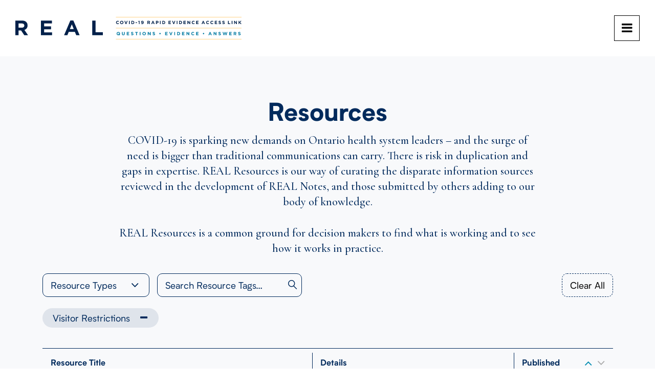

--- FILE ---
content_type: text/html; charset=UTF-8
request_url: https://www.covid19real.ca/resources/?real_resource_tag=visitor-restrictions%2F
body_size: 6532
content:
<!DOCTYPE html>
<!--[if lte IE 6]>
<html id='ie6' class='ie9- ie8- ie7- ie6-' lang="en-US">
<![endif]-->
<!--[if IE 7]>
<html id='ie7' class='ie9- ie8- ie7-' lang="en-US">
<![endif]-->
<!--[if IE 8]>
<html id='ie8' class='ie9- ie8-' lang="en-US">
<![endif]-->
<!--[if IE 9]>
<html id='ie9' class='ie9-' lang="en-US">
<![endif]-->
<!--[if !(lte IE 9) ]><!-->
<html lang="en-US">
<!--<![endif]-->
<head>
	<meta charset="UTF-8" />
	<meta http-equiv="X-UA-Compatible" content="IE=EDGE" />

	
	<meta name="viewport" content="width=device-width,initial-scale=1" />
<!--[if lt IE 9]><script src="https://cdnjs.cloudflare.com/ajax/libs/html5shiv/3.7.3/html5shiv.min.js"></script><![endif]-->
<title>Resources | COVID-19 Rapid Evidence Access Link</title>
<meta name='robots' content='max-image-preview:large' />
<link rel='dns-prefetch' href='//www.covid19real.ca' />
<link rel='stylesheet' id='wp-block-library-css'  href='https://www.covid19real.ca/wp-includes/css/dist/block-library/style.min.css?ver=5.8.12' type='text/css' media='all' />
<link rel='stylesheet' id='covid-real-theme-css'  href='https://www.covid19real.ca/wp-content/themes/real/assets/css/theme.css?ver=1769185725' type='text/css' media='screen' />
<link rel='stylesheet' id='covid-real-print-css'  href='https://www.covid19real.ca/wp-content/themes/real/assets/css/print.css?ver=1769185725' type='text/css' media='print' />
<script type='text/javascript' src='https://www.covid19real.ca/wp-includes/js/jquery/jquery.min.js?ver=3.6.0' id='jquery-core-js'></script>
<script type='text/javascript' src='https://www.covid19real.ca/wp-includes/js/jquery/jquery-migrate.min.js?ver=3.3.2' id='jquery-migrate-js'></script>
<script type='text/javascript' src='https://www.covid19real.ca/wp-includes/js/jquery/ui/core.min.js?ver=1.12.1' id='jquery-ui-core-js'></script>
<script type='text/javascript' src='https://www.covid19real.ca/wp-includes/js/jquery/ui/menu.min.js?ver=1.12.1' id='jquery-ui-menu-js'></script>
<script type='text/javascript' src='https://www.covid19real.ca/wp-includes/js/dist/vendor/regenerator-runtime.min.js?ver=0.13.7' id='regenerator-runtime-js'></script>
<script type='text/javascript' src='https://www.covid19real.ca/wp-includes/js/dist/vendor/wp-polyfill.min.js?ver=3.15.0' id='wp-polyfill-js'></script>
<script type='text/javascript' src='https://www.covid19real.ca/wp-includes/js/dist/dom-ready.min.js?ver=71883072590656bf22c74c7b887df3dd' id='wp-dom-ready-js'></script>
<script type='text/javascript' src='https://www.covid19real.ca/wp-includes/js/dist/hooks.min.js?ver=a7edae857aab69d69fa10d5aef23a5de' id='wp-hooks-js'></script>
<script type='text/javascript' src='https://www.covid19real.ca/wp-includes/js/dist/i18n.min.js?ver=5f1269854226b4dd90450db411a12b79' id='wp-i18n-js'></script>
<script type='text/javascript' id='wp-i18n-js-after'>
wp.i18n.setLocaleData( { 'text direction\u0004ltr': [ 'ltr' ] } );
</script>
<script type='text/javascript' id='wp-a11y-js-translations'>
( function( domain, translations ) {
	var localeData = translations.locale_data[ domain ] || translations.locale_data.messages;
	localeData[""].domain = domain;
	wp.i18n.setLocaleData( localeData, domain );
} )( "default", { "locale_data": { "messages": { "": {} } } } );
</script>
<script type='text/javascript' src='https://www.covid19real.ca/wp-includes/js/dist/a11y.min.js?ver=0ac8327cc1c40dcfdf29716affd7ac63' id='wp-a11y-js'></script>
<script type='text/javascript' id='jquery-ui-autocomplete-js-extra'>
/* <![CDATA[ */
var uiAutocompleteL10n = {"noResults":"No results found.","oneResult":"1 result found. Use up and down arrow keys to navigate.","manyResults":"%d results found. Use up and down arrow keys to navigate.","itemSelected":"Item selected."};
/* ]]> */
</script>
<script type='text/javascript' src='https://www.covid19real.ca/wp-includes/js/jquery/ui/autocomplete.min.js?ver=1.12.1' id='jquery-ui-autocomplete-js'></script>
<script type='text/javascript' id='covid-real-theme-js-extra'>
/* <![CDATA[ */
var REAL = {"url_autocomplete":"https:\/\/www.covid19real.ca\/wp-json\/real\/autocomplete","url_vote":"https:\/\/www.covid19real.ca\/wp-json\/real\/vote","url_save":"https:\/\/www.covid19real.ca\/wp-json\/real\/save","url_subscribe":"https:\/\/www.covid19real.ca\/wp-json\/real\/subscribe","nonce":"4b2bc92a23"};
/* ]]> */
</script>
<script type='text/javascript' src='https://www.covid19real.ca/wp-content/themes/real/assets/js/theme.min.js?ver=1769185725' id='covid-real-theme-js'></script>
	<link rel="apple-touch-icon" sizes="180x180" href="https://www.covid19real.ca/branding/apple-touch-icon.png">
	<link rel="icon" type="image/png" sizes="32x32" href="https://www.covid19real.ca/branding/favicon-32x32.png">
	<link rel="icon" type="image/png" sizes="16x16" href="https://www.covid19real.ca/branding/favicon-16x16.png">
	<link rel="manifest" href="https://www.covid19real.ca/branding/site.webmanifest">
	<link rel="mask-icon" href="https://www.covid19real.ca/branding/safari-pinned-tab.svg" color="#febe10">
	<meta name="msapplication-TileColor" content="#febe10">
	<meta name="theme-color" content="#febe10">
	
		<!-- GA Google Analytics @ https://m0n.co/ga -->
		<script async src="https://www.googletagmanager.com/gtag/js?id=G-PRMWXV8DJ2"></script>
		<script>
			window.dataLayer = window.dataLayer || [];
			function gtag(){dataLayer.push(arguments);}
			gtag('js', new Date());
			gtag('config', 'G-PRMWXV8DJ2');
		</script>

		<script type="text/javascript" src="https://platform-api.sharethis.com/js/sharethis.js#property=5eaee3743c3da40012263052&product=custom-share-buttons"></script>
	<!--[if lte IE 8]><link rel="stylesheet" type="text/css" href="https://www.covid19real.ca/wp-content/themes/real/css/ie.css" /><![endif]-->
<script>var ajaxurl = "https://www.covid19real.ca/wp-admin/admin-ajax.php";</script>
<script>var theme_url = "https://www.covid19real.ca/wp-content/themes/real";</script>
</head>
		<body class="archive post-type-archive post-type-archive-real_resource nojs notouch">
	<header id="real_header">
	<a href="https://www.covid19real.ca" class="real-logo"><img src="https://www.covid19real.ca/wp-content/themes/real/assets/img/real-logo-inline.svg" alt="COVID-19 Rapid Evidence Access Link"></a>

	<div id="real_nav">
		<nav class="menu-real-pages-container"><a id="menu-item-11" class="menu-item menu-item-type-post_type menu-item-object-page menu-item-11" href="https://www.covid19real.ca/questions-answers/">Questions &#038; Answers</a><a id="menu-item-12" class="menu-item menu-item-type-post_type menu-item-object-page current-menu-item menu-item-12" href="https://www.covid19real.ca/resources/">Resources</a><a id="menu-item-13" class="menu-item menu-item-type-post_type menu-item-object-page menu-item-13" href="https://www.covid19real.ca/about-us/">About Us</a><a id="menu-item-701" class="icon dlsph-icon-email menu-item menu-item-type-custom menu-item-object-custom menu-item-701" href="mailto:info.real.dlsph@utoronto.ca">Contact Us</a><a id="menu-item-0" class="login menu-item-0" target="_blank" href="https://www.covid19real.ca/wp-login.php?redirect_to=%2Fresources%2F%3Freal_resource_tag%3Dvisitor-restrictions%252F">Login</a></nav>
		<form action="https://www.covid19real.ca/questions-answers/" id="real_search">
			<div class="wrapper">
				<input type="text" name="s" placeholder="Search&hellip;" value="" autocomplete="off" />
				<button type="submit">Search</button>
			</div>
		</form>
	</div>

	<button id="real_nav_toggle">Menu</button>
</header>
	<div id="body">

	<main id="content" class="page-content">
		<div class="container">
			<div class="row">
				<div class="span-15 span-lg-11 span-xl-9 text-center">
					<h2>Resources</h2>
					<p class="serif">COVID-19 is sparking new demands on Ontario health system leaders – and the surge of need is bigger than traditional communications can carry. There is risk in duplication and gaps in expertise. REAL Resources is our way of curating the disparate information sources reviewed in the development of REAL Notes, and those submitted by others adding to our body of knowledge.</p>
					<p class="serif">REAL Resources is a common ground for decision makers to find what is working and to see how it works in practice.</p>
				</div>
			</div>

			<button id="filters_toggle" data-toggle="filters">Filter</button>

			<div id="filters_wrapper">
				<h2 class="real-directory-controls__title">Filters <button class="close" data-toggle="filters">Close</button></h2>

				<form action="" id="filters" class="real-directory-controls">
											<fieldset class="real-filter">
							<legend class="real-filter__toggle">Resource Types</legend>
							<div class="real-filter__content">
								<ul class="real-filter__option-list">
																			<li>
											<label class="real-filter__option">
												<input type="checkbox" name="real_resource_type[]" value="literature-review"  />
												Literature Review											</label>
										</li>
																			<li>
											<label class="real-filter__option">
												<input type="checkbox" name="real_resource_type[]" value="meta-analysis"  />
												Meta-Analysis											</label>
										</li>
																			<li>
											<label class="real-filter__option">
												<input type="checkbox" name="real_resource_type[]" value="individual-study"  />
												Individual Study											</label>
										</li>
																			<li>
											<label class="real-filter__option">
												<input type="checkbox" name="real_resource_type[]" value="policy-review"  />
												Policy Review											</label>
										</li>
																			<li>
											<label class="real-filter__option">
												<input type="checkbox" name="real_resource_type[]" value="jurisdictional-scan"  />
												Jurisdictional Scan											</label>
										</li>
																			<li>
											<label class="real-filter__option">
												<input type="checkbox" name="real_resource_type[]" value="case-study"  />
												Case Study											</label>
										</li>
																			<li>
											<label class="real-filter__option">
												<input type="checkbox" name="real_resource_type[]" value="municipal-guidance"  />
												Municipal Guidance											</label>
										</li>
																			<li>
											<label class="real-filter__option">
												<input type="checkbox" name="real_resource_type[]" value="news-item"  />
												News Item											</label>
										</li>
																			<li>
											<label class="real-filter__option">
												<input type="checkbox" name="real_resource_type[]" value="expert-advice-to-government"  />
												Expert Advice to Government											</label>
										</li>
																			<li>
											<label class="real-filter__option">
												<input type="checkbox" name="real_resource_type[]" value="primary-care-guidance"  />
												Primary Care Guidance											</label>
										</li>
																			<li>
											<label class="real-filter__option">
												<input type="checkbox" name="real_resource_type[]" value="regional-guidance"  />
												Regional Guidance											</label>
										</li>
																			<li>
											<label class="real-filter__option">
												<input type="checkbox" name="real_resource_type[]" value="rapid-evidence-check"  />
												Rapid Evidence Check											</label>
										</li>
																			<li>
											<label class="real-filter__option">
												<input type="checkbox" name="real_resource_type[]" value="rapid-review-meta-analysis"  />
												Rapid Review &amp; Meta-Analysis											</label>
										</li>
																			<li>
											<label class="real-filter__option">
												<input type="checkbox" name="real_resource_type[]" value="scientific-brief"  />
												Scientific Brief											</label>
										</li>
																			<li>
											<label class="real-filter__option">
												<input type="checkbox" name="real_resource_type[]" value="rapid-response-report"  />
												Rapid Response Report											</label>
										</li>
																			<li>
											<label class="real-filter__option">
												<input type="checkbox" name="real_resource_type[]" value="rapid-systematic-review"  />
												Rapid Systematic Review											</label>
										</li>
																			<li>
											<label class="real-filter__option">
												<input type="checkbox" name="real_resource_type[]" value="briefing-note"  />
												Briefing Note											</label>
										</li>
																			<li>
											<label class="real-filter__option">
												<input type="checkbox" name="real_resource_type[]" value="evidence-summary"  />
												Evidence Summary											</label>
										</li>
																			<li>
											<label class="real-filter__option">
												<input type="checkbox" name="real_resource_type[]" value="review"  />
												Review											</label>
										</li>
																			<li>
											<label class="real-filter__option">
												<input type="checkbox" name="real_resource_type[]" value="perspective-piece"  />
												Perspective Piece											</label>
										</li>
																			<li>
											<label class="real-filter__option">
												<input type="checkbox" name="real_resource_type[]" value="news-article"  />
												News Article											</label>
										</li>
																			<li>
											<label class="real-filter__option">
												<input type="checkbox" name="real_resource_type[]" value="scoping-review"  />
												Scoping Review											</label>
										</li>
																			<li>
											<label class="real-filter__option">
												<input type="checkbox" name="real_resource_type[]" value="systematic-review-meta-analysis"  />
												Systematic Review &amp; Meta-Analysis											</label>
										</li>
																			<li>
											<label class="real-filter__option">
												<input type="checkbox" name="real_resource_type[]" value="editorial"  />
												Editorial											</label>
										</li>
																			<li>
											<label class="real-filter__option">
												<input type="checkbox" name="real_resource_type[]" value="manufacturer-guidance"  />
												Manufacturer Guidance											</label>
										</li>
																			<li>
											<label class="real-filter__option">
												<input type="checkbox" name="real_resource_type[]" value="systematic-review-level-1"  />
												Systematic Review											</label>
										</li>
																			<li>
											<label class="real-filter__option">
												<input type="checkbox" name="real_resource_type[]" value="evidence-synthesis-rapid-review-level-2"  />
												Rapid Review											</label>
										</li>
																			<li>
											<label class="real-filter__option">
												<input type="checkbox" name="real_resource_type[]" value="observational-studies-level-4"  />
												Observational Study											</label>
										</li>
																			<li>
											<label class="real-filter__option">
												<input type="checkbox" name="real_resource_type[]" value="background-information-level-5"  />
												Background Information											</label>
										</li>
																			<li>
											<label class="real-filter__option">
												<input type="checkbox" name="real_resource_type[]" value="data-analytics"  />
												Data Analytics											</label>
										</li>
																			<li>
											<label class="real-filter__option">
												<input type="checkbox" name="real_resource_type[]" value="organizational-scan"  />
												Organizational Scan											</label>
										</li>
																			<li>
											<label class="real-filter__option">
												<input type="checkbox" name="real_resource_type[]" value="professional-organization"  />
												Professional Organization											</label>
										</li>
																			<li>
											<label class="real-filter__option">
												<input type="checkbox" name="real_resource_type[]" value="national-guidance"  />
												National Guidance											</label>
										</li>
																			<li>
											<label class="real-filter__option">
												<input type="checkbox" name="real_resource_type[]" value="evidence-syntheses"  />
												Evidence Syntheses											</label>
										</li>
																			<li>
											<label class="real-filter__option">
												<input type="checkbox" name="real_resource_type[]" value="international-guidance"  />
												International Guidance											</label>
										</li>
																			<li>
											<label class="real-filter__option">
												<input type="checkbox" name="real_resource_type[]" value="provincial-guidance"  />
												Provincial Guidance											</label>
										</li>
																			<li>
											<label class="real-filter__option">
												<input type="checkbox" name="real_resource_type[]" value="single-study"  />
												Single Study											</label>
										</li>
																			<li>
											<label class="real-filter__option">
												<input type="checkbox" name="real_resource_type[]" value="book"  />
												Book											</label>
										</li>
																			<li>
											<label class="real-filter__option">
												<input type="checkbox" name="real_resource_type[]" value="commentary"  />
												Commentary											</label>
										</li>
																			<li>
											<label class="real-filter__option">
												<input type="checkbox" name="real_resource_type[]" value="guidance"  />
												Guidance											</label>
										</li>
																			<li>
											<label class="real-filter__option">
												<input type="checkbox" name="real_resource_type[]" value="report"  />
												Report											</label>
										</li>
																			<li>
											<label class="real-filter__option">
												<input type="checkbox" name="real_resource_type[]" value="horizon-scan"  />
												Horizon Scan											</label>
										</li>
																			<li>
											<label class="real-filter__option">
												<input type="checkbox" name="real_resource_type[]" value="statement"  />
												Statement											</label>
										</li>
																			<li>
											<label class="real-filter__option">
												<input type="checkbox" name="real_resource_type[]" value="professional-organization-guidance"  />
												Professional Organization Guidance											</label>
										</li>
																	</ul>
								<div class="real-filter__buttons">
									<button type="submit" class="real-filter__save">Save</button>
									<button type="button" class="real-filter__clear">Clear</button>
								</div>
							</div>
						</fieldset>
					
												<div class="real-filter-search">
								<input type="text" class="real-filter-search__input" placeholder="Search Resource Tags&hellip;" data-autocomplete="[{&quot;value&quot;:&quot;Aerosol&quot;,&quot;url&quot;:&quot;\/resources\/?real_resource_tag=aerosol&quot;},{&quot;value&quot;:&quot;Aerosol-Generating Procedures&quot;,&quot;url&quot;:&quot;\/resources\/?real_resource_tag=aerosol-generating-procedures&quot;},{&quot;value&quot;:&quot;Aerosolization&quot;,&quot;url&quot;:&quot;\/resources\/?real_resource_tag=aerosolization&quot;},{&quot;value&quot;:&quot;Anxiety&quot;,&quot;url&quot;:&quot;\/resources\/?real_resource_tag=anxiety&quot;},{&quot;value&quot;:&quot;Asymptomatic&quot;,&quot;url&quot;:&quot;\/resources\/?real_resource_tag=asymptomatic&quot;},{&quot;value&quot;:&quot;Back to School Protocols&quot;,&quot;url&quot;:&quot;\/resources\/?real_resource_tag=back-to-school-protocols&quot;},{&quot;value&quot;:&quot;Blow-Drying&quot;,&quot;url&quot;:&quot;\/resources\/?real_resource_tag=blow-drying&quot;},{&quot;value&quot;:&quot;Cancer&quot;,&quot;url&quot;:&quot;\/resources\/?real_resource_tag=cancer&quot;},{&quot;value&quot;:&quot;Child Development&quot;,&quot;url&quot;:&quot;\/resources\/?real_resource_tag=child-development&quot;},{&quot;value&quot;:&quot;Children&quot;,&quot;url&quot;:&quot;\/resources\/?real_resource_tag=children&quot;},{&quot;value&quot;:&quot;Clinical Presentation&quot;,&quot;url&quot;:&quot;\/resources\/?real_resource_tag=clinical-presentation&quot;},{&quot;value&quot;:&quot;Cloth Masks&quot;,&quot;url&quot;:&quot;\/resources\/?real_resource_tag=cloth-masks&quot;},{&quot;value&quot;:&quot;Comorbidities&quot;,&quot;url&quot;:&quot;\/resources\/?real_resource_tag=comorbidities&quot;},{&quot;value&quot;:&quot;Conserving PPE&quot;,&quot;url&quot;:&quot;\/resources\/?real_resource_tag=conserving-ppe&quot;},{&quot;value&quot;:&quot;Contact Tracing&quot;,&quot;url&quot;:&quot;\/resources\/?real_resource_tag=contact-tracing&quot;},{&quot;value&quot;:&quot;COVID Alert App&quot;,&quot;url&quot;:&quot;\/resources\/?real_resource_tag=covid-alert-app&quot;},{&quot;value&quot;:&quot;Decontamination of PPE&quot;,&quot;url&quot;:&quot;\/resources\/?real_resource_tag=decontamination-of-ppe&quot;},{&quot;value&quot;:&quot;Dental Settings&quot;,&quot;url&quot;:&quot;\/resources\/?real_resource_tag=dental-settings&quot;},{&quot;value&quot;:&quot;Discharge&quot;,&quot;url&quot;:&quot;\/resources\/?real_resource_tag=discharge&quot;},{&quot;value&quot;:&quot;Disease Outcomes&quot;,&quot;url&quot;:&quot;\/resources\/?real_resource_tag=disease-outcomes&quot;},{&quot;value&quot;:&quot;Disinfectants&quot;,&quot;url&quot;:&quot;\/resources\/?real_resource_tag=disinfectants&quot;},{&quot;value&quot;:&quot;Disinfection&quot;,&quot;url&quot;:&quot;\/resources\/?real_resource_tag=disinfection&quot;},{&quot;value&quot;:&quot;Distance Learning&quot;,&quot;url&quot;:&quot;\/resources\/?real_resource_tag=distance-learning&quot;},{&quot;value&quot;:&quot;Droplet&quot;,&quot;url&quot;:&quot;\/resources\/?real_resource_tag=droplet&quot;},{&quot;value&quot;:&quot;Education&quot;,&quot;url&quot;:&quot;\/resources\/?real_resource_tag=education&quot;},{&quot;value&quot;:&quot;Environmental Cleaning&quot;,&quot;url&quot;:&quot;\/resources\/?real_resource_tag=environmental-cleaning&quot;},{&quot;value&quot;:&quot;Epidemiology&quot;,&quot;url&quot;:&quot;\/resources\/?real_resource_tag=epidemiology&quot;},{&quot;value&quot;:&quot;Ethical Considerations&quot;,&quot;url&quot;:&quot;\/resources\/?real_resource_tag=ethical-considerations&quot;},{&quot;value&quot;:&quot;General Practice&quot;,&quot;url&quot;:&quot;\/resources\/?real_resource_tag=general-practice&quot;},{&quot;value&quot;:&quot;Hand Hygiene&quot;,&quot;url&quot;:&quot;\/resources\/?real_resource_tag=hand-hygiene&quot;},{&quot;value&quot;:&quot;Healthcare Workers&quot;,&quot;url&quot;:&quot;\/resources\/?real_resource_tag=healthcare-workers&quot;},{&quot;value&quot;:&quot;Herd Immunity&quot;,&quot;url&quot;:&quot;\/resources\/?real_resource_tag=herd-immunity&quot;},{&quot;value&quot;:&quot;Home&quot;,&quot;url&quot;:&quot;\/resources\/?real_resource_tag=home&quot;},{&quot;value&quot;:&quot;Homeschool&quot;,&quot;url&quot;:&quot;\/resources\/?real_resource_tag=homeschool&quot;},{&quot;value&quot;:&quot;Hospital&quot;,&quot;url&quot;:&quot;\/resources\/?real_resource_tag=hospital&quot;},{&quot;value&quot;:&quot;Hospitalization&quot;,&quot;url&quot;:&quot;\/resources\/?real_resource_tag=hospitalization&quot;},{&quot;value&quot;:&quot;Household&quot;,&quot;url&quot;:&quot;\/resources\/?real_resource_tag=household&quot;},{&quot;value&quot;:&quot;Immunocompromised&quot;,&quot;url&quot;:&quot;\/resources\/?real_resource_tag=immunocompromised&quot;},{&quot;value&quot;:&quot;Immunosuppression&quot;,&quot;url&quot;:&quot;\/resources\/?real_resource_tag=immunosuppression&quot;},{&quot;value&quot;:&quot;Indigenous&quot;,&quot;url&quot;:&quot;\/resources\/?real_resource_tag=indigenous&quot;},{&quot;value&quot;:&quot;Infected Surfaces&quot;,&quot;url&quot;:&quot;\/resources\/?real_resource_tag=infected-surfaces&quot;},{&quot;value&quot;:&quot;Infection Control&quot;,&quot;url&quot;:&quot;\/resources\/?real_resource_tag=infection-control&quot;},{&quot;value&quot;:&quot;Influenza&quot;,&quot;url&quot;:&quot;\/resources\/?real_resource_tag=influenza&quot;},{&quot;value&quot;:&quot;Isolation&quot;,&quot;url&quot;:&quot;\/resources\/?real_resource_tag=isolation&quot;},{&quot;value&quot;:&quot;Long-Covid&quot;,&quot;url&quot;:&quot;\/resources\/?real_resource_tag=long-covid&quot;},{&quot;value&quot;:&quot;Long-Term Care Facility&quot;,&quot;url&quot;:&quot;\/resources\/?real_resource_tag=long-term-care-facility&quot;},{&quot;value&quot;:&quot;Low SES&quot;,&quot;url&quot;:&quot;\/resources\/?real_resource_tag=low-ses&quot;},{&quot;value&quot;:&quot;Mental Health&quot;,&quot;url&quot;:&quot;\/resources\/?real_resource_tag=mental-health&quot;},{&quot;value&quot;:&quot;Modelling&quot;,&quot;url&quot;:&quot;\/resources\/?real_resource_tag=modelling&quot;},{&quot;value&quot;:&quot;N95 Mask&quot;,&quot;url&quot;:&quot;\/resources\/?real_resource_tag=n95-mask&quot;},{&quot;value&quot;:&quot;Newborn&quot;,&quot;url&quot;:&quot;\/resources\/?real_resource_tag=newborn&quot;},{&quot;value&quot;:&quot;Occupational&quot;,&quot;url&quot;:&quot;\/resources\/?real_resource_tag=occupational&quot;},{&quot;value&quot;:&quot;Older Adults&quot;,&quot;url&quot;:&quot;\/resources\/?real_resource_tag=older-adults&quot;},{&quot;value&quot;:&quot;Online Communication&quot;,&quot;url&quot;:&quot;\/resources\/?real_resource_tag=online-communication&quot;},{&quot;value&quot;:&quot;Online Learning&quot;,&quot;url&quot;:&quot;\/resources\/?real_resource_tag=online-learning&quot;},{&quot;value&quot;:&quot;Patient&quot;,&quot;url&quot;:&quot;\/resources\/?real_resource_tag=patient&quot;},{&quot;value&quot;:&quot;Patient Care&quot;,&quot;url&quot;:&quot;\/resources\/?real_resource_tag=patient-care&quot;},{&quot;value&quot;:&quot;Physical Distancing&quot;,&quot;url&quot;:&quot;\/resources\/?real_resource_tag=physical-distancing&quot;},{&quot;value&quot;:&quot;PPE&quot;,&quot;url&quot;:&quot;\/resources\/?real_resource_tag=ppe&quot;},{&quot;value&quot;:&quot;Pregnancy&quot;,&quot;url&quot;:&quot;\/resources\/?real_resource_tag=pregnancy&quot;},{&quot;value&quot;:&quot;Prevention&quot;,&quot;url&quot;:&quot;\/resources\/?real_resource_tag=prevention&quot;},{&quot;value&quot;:&quot;Primary Care Setting&quot;,&quot;url&quot;:&quot;\/resources\/?real_resource_tag=primary-care-setting&quot;},{&quot;value&quot;:&quot;Public Health&quot;,&quot;url&quot;:&quot;\/resources\/?real_resource_tag=public-health&quot;},{&quot;value&quot;:&quot;Public Health Measures&quot;,&quot;url&quot;:&quot;\/resources\/?real_resource_tag=public-health-measures&quot;},{&quot;value&quot;:&quot;Quarantine&quot;,&quot;url&quot;:&quot;\/resources\/?real_resource_tag=quarantine&quot;},{&quot;value&quot;:&quot;Re-Opening Protocols&quot;,&quot;url&quot;:&quot;\/resources\/?real_resource_tag=re-opening-protocols&quot;},{&quot;value&quot;:&quot;Recovery&quot;,&quot;url&quot;:&quot;\/resources\/?real_resource_tag=recovery&quot;},{&quot;value&quot;:&quot;Recreational Activities&quot;,&quot;url&quot;:&quot;\/resources\/?real_resource_tag=recreational-activities&quot;},{&quot;value&quot;:&quot;Return to Work Protocol&quot;,&quot;url&quot;:&quot;\/resources\/?real_resource_tag=return-to-work-protocol&quot;},{&quot;value&quot;:&quot;Risk factors&quot;,&quot;url&quot;:&quot;\/resources\/?real_resource_tag=risk-factors&quot;},{&quot;value&quot;:&quot;Rural Community&quot;,&quot;url&quot;:&quot;\/resources\/?real_resource_tag=rural-community&quot;},{&quot;value&quot;:&quot;Salon Setting&quot;,&quot;url&quot;:&quot;\/resources\/?real_resource_tag=salon-setting&quot;},{&quot;value&quot;:&quot;School&quot;,&quot;url&quot;:&quot;\/resources\/?real_resource_tag=school&quot;},{&quot;value&quot;:&quot;School Re-Opening&quot;,&quot;url&quot;:&quot;\/resources\/?real_resource_tag=school-re-opening&quot;},{&quot;value&quot;:&quot;Self-Assessment&quot;,&quot;url&quot;:&quot;\/resources\/?real_resource_tag=self-assessment&quot;},{&quot;value&quot;:&quot;Self-Isolate&quot;,&quot;url&quot;:&quot;\/resources\/?real_resource_tag=self-isolate&quot;},{&quot;value&quot;:&quot;Social Interactions&quot;,&quot;url&quot;:&quot;\/resources\/?real_resource_tag=social-interactions&quot;},{&quot;value&quot;:&quot;Social Support&quot;,&quot;url&quot;:&quot;\/resources\/?real_resource_tag=social-support&quot;},{&quot;value&quot;:&quot;Stress&quot;,&quot;url&quot;:&quot;\/resources\/?real_resource_tag=stress&quot;},{&quot;value&quot;:&quot;Symptoms&quot;,&quot;url&quot;:&quot;\/resources\/?real_resource_tag=symptoms&quot;},{&quot;value&quot;:&quot;Testing&quot;,&quot;url&quot;:&quot;\/resources\/?real_resource_tag=testing&quot;},{&quot;value&quot;:&quot;Testing &amp; Screening&quot;,&quot;url&quot;:&quot;\/resources\/?real_resource_tag=testing-screening&quot;},{&quot;value&quot;:&quot;Transmission&quot;,&quot;url&quot;:&quot;\/resources\/?real_resource_tag=transmission&quot;},{&quot;value&quot;:&quot;Travel&quot;,&quot;url&quot;:&quot;\/resources\/?real_resource_tag=travel&quot;},{&quot;value&quot;:&quot;Treatments&quot;,&quot;url&quot;:&quot;\/resources\/?real_resource_tag=treatments&quot;},{&quot;value&quot;:&quot;Virtual Care&quot;,&quot;url&quot;:&quot;\/resources\/?real_resource_tag=virtual-care&quot;},{&quot;value&quot;:&quot;Virus shedding&quot;,&quot;url&quot;:&quot;\/resources\/?real_resource_tag=virus-shedding&quot;},{&quot;value&quot;:&quot;Visitor Restrictions&quot;,&quot;url&quot;:&quot;\/resources\/?real_resource_tag=visitor-restrictions&quot;},{&quot;value&quot;:&quot;Vulnerable People&quot;,&quot;url&quot;:&quot;\/resources\/?real_resource_tag=vulnerable-people&quot;},{&quot;value&quot;:&quot;Vulnerable Populations&quot;,&quot;url&quot;:&quot;\/resources\/?real_resource_tag=vulnerable-populations&quot;},{&quot;value&quot;:&quot;Worksite&quot;,&quot;url&quot;:&quot;\/resources\/?real_resource_tag=worksite&quot;}]" />
							</div>
							
					<button type="reset" class="real-filter-reset">Clear All</button>
				</form>

				<ul class="real-filter-tags"><li><button type="button" class="real-filter-tag" name="real_resource_tag" value="visitor-restrictions">Visitor Restrictions</button></li></ul>			</div>

			<table class="real-directory is-type-resource">
				<thead>
					<tr>
						<th class="real-directory-item__summary">Resource Title</th>
						<th class="real-directory-item__details">Details</th>
						<th class="real-directory-item__sort">
							Published
							<div class="real-directory-actions">
																	<a href="/resources/?real_resource_tag=visitor-restrictions%2F&order=asc" class="real-directory-sort is-sort-asc">Ascending</a>
									<span class="real-directory-sort is-sort-desc">Descending</span>
															</div>
						</th>
					</tr>
				</thead>
				<tbody>
											<tr class="real-directory-item">
	<th scope="row" class="real-directory-item__summary">
		<h3 class="real-directory-item__title">
			<a href="https://www.cdc.gov/coronavirus/2019-ncov/hcp/inpatient-obstetric-healthcare-guidance.html" target="_blank">Considerations for Inpatient Obstetric Healthcare Settings</a>
			&mdash; CDC: Centers for Disease Control and Prevention		</h3>
	</th>
	<td class="real-directory-item__details">
		<p>Type: <a href="https://www.covid19real.ca/https://www.covid19real.ca/resources/?real_resource_type=national-guidance/" rel="tag">National Guidance</a></p>		<p>Tags: <a href="https://www.covid19real.ca/https://www.covid19real.ca/resources/?real_resource_tag=hospital/" rel="tag">Hospital</a>, <a href="https://www.covid19real.ca/https://www.covid19real.ca/resources/?real_resource_tag=pregnancy/" rel="tag">Pregnancy</a>, <a href="https://www.covid19real.ca/https://www.covid19real.ca/resources/?real_resource_tag=visitor-restrictions/" rel="tag">Visitor Restrictions</a></p>	</td>
	<td class="real-directory-item__sort">
		<p>May 19, 2020</p>
	</td>
</tr>
									</tbody>
			</table>

					</div>
	</main>

		<footer id="footer">
			<div class="container">
				<a href="#top" class="totop ruled">Back to Top</a>

				<p id="real_credit">
					<strong>REAL</strong> is in collaboration with:
					<a href="https://www.dlsph.utoronto.ca/" target="_blank"><img src="https://www.covid19real.ca/wp-content/themes/real/assets/img/dlsph-logo-white.svg" alt="Dalla Lana School of Public Health"></a>
				</p>

				<nav class="menu">
					<a href="http://www.dlsph.utoronto.ca/" target="_blank">Home</a> /
					<a href="http://www.dlsph.utoronto.ca/contact/" target="_blank">Contact</a>
				</nav>

				<p class="copyright">&copy;2026 / Dalla Lana School of Public Health / The University of Toronto</p>
			</div>
		</footer>
	</div><!-- #body -->
	</body>
</html>


--- FILE ---
content_type: text/css
request_url: https://www.covid19real.ca/wp-content/themes/real/assets/css/theme.css?ver=1769185725
body_size: 101472
content:
@charset "UTF-8";
@import url("https://fonts.googleapis.com/css2?family=Cormorant+Garamond:wght@500;700&display=swap");
@import url("../font/biotif/fontface.css?v=201903181016");
@import url("../font/dlsph-icons/fontface.css?v=201903181016");
@font-face {
  font-family: "covid-real-icons";
  font-display: block;
  src: url("../font/icon/covid-real-icons.eot?20200504");
  src: url("../font/icon/covid-real-icons.eot?20200504#iefix") format("embedded-opentype"), url("../font/icon/covid-real-icons.woff2?20200504") format("woff2"), url("../font/icon/covid-real-icons.woff?20200504") format("woff"), url("../font/icon/covid-real-icons.ttf?20200504") format("truetype"), url("../font/icon/covid-real-icons.svg?20200504#covid-real-icons") format("svg");
  font-weight: 900;
  font-style: normal;
}
/* http://meyerweb.com/eric/tools/css/reset/
   v2.0 | 20110126
   License: none (public domain)
*/
html, body, div, span, applet, object, iframe,
h1, h2, h3, h4, h5, h6, p, blockquote, pre,
a, abbr, acronym, address, big, cite, code,
del, dfn, em, img, ins, kbd, q, s, samp,
small, strike, strong, sub, sup, tt, var,
b, u, i, center,
dl, dt, dd, ol, ul, li,
fieldset, form, label, legend,
input, textarea, button, select,
table, caption, tbody, tfoot, thead, tr, th, td,
article, aside, canvas, details, embed,
figure, figcaption, footer, header, hgroup,
menu, nav, output, ruby, section, summary,
time, mark, audio, video {
  margin: 0;
  padding: 0;
  border: 0;
  font-size: 100%;
  font: inherit;
  vertical-align: baseline;
}

/* HTML5 display-role reset for older browsers */
article, aside, details, figcaption, figure,
footer, header, hgroup, menu, nav, section {
  display: block;
}

body {
  line-height: 1;
}

ol, ul {
  list-style: none;
}

blockquote, q {
  quotes: none;
}

blockquote:before, blockquote:after,
q:before, q:after {
  content: "";
  content: none;
}

table {
  border-collapse: collapse;
  border-spacing: 0;
}

* {
  -webkit-font-smoothing: antialiased;
  box-sizing: border-box;
}

body, input, textarea, select {
  font-family: "Biotif @FontFace", sans-serif;
  font-size: 18px;
  font-weight: 300;
  color: #002a5c;
}

input[type=button],
input[type=submit] {
  -webkit-appearance: none;
}

body {
  font-size: 22px;
}

button {
  background: none;
}

a:focus, button:focus {
  outline: none;
}

em {
  font-style: italic;
}

strong {
  font-weight: bold;
}

small {
  font-size: 0.8em;
}

sup, sub {
  font-size: 0.75em;
}

sup {
  vertical-align: super;
}

sub {
  vertical-align: sub;
}

p, ul, ol {
  line-height: 1.4em;
  margin: 0 0 1.4em;
}

li {
  margin: 0 0 0.25em;
}

ul {
  list-style: disc;
  padding-left: 1.2em;
}
ul ul {
  list-style: circle;
}
ul ul ul {
  list-style: square;
}
ul ul:last-child {
  margin-bottom: 0;
}

ol {
  list-style: decimal;
  padding-left: 1.5em;
}
ol ol {
  list-style: lower-alpha;
}
ol ol ol {
  list-style: lower-roman;
}

a {
  color: #008BB0;
  text-decoration: none;
  cursor: pointer;
}
a:hover {
  color: #00b9e1;
}
a.ruled {
  text-align: center;
  display: inline-block;
  position: relative;
  color: #002a5c;
  font-size: 18px;
  letter-spacing: 0.1em;
  line-height: 40px;
  text-transform: uppercase;
  padding: 0 0 0 0.2em;
  transition: all 0.3s ease-out;
}
a.ruled:after {
  content: "";
  position: absolute;
  z-index: -1;
  bottom: 0;
  left: 0;
  width: 100%;
  height: 5px;
  background: #002a5c;
  transition: height 0.3s;
}
a.ruled:hover {
  color: #fff;
}
a.ruled:hover:after {
  height: 100%;
}

.button {
  display: inline-block;
  font-family: "Biotif @FontFace", sans-serif;
  font-size: 26px;
  font-weight: 700;
  line-height: 1em;
  text-align: center;
  letter-spacing: normal;
  color: #002a5c;
  background: none;
  border: 1px solid;
  border-radius: 10px;
  border-color: #707070;
  padding: 15px 30px;
  margin: 0 0 10px;
}
.button:focus, .button:active {
  outline: none;
}
.button:hover {
  color: #008BB0;
}
.button:before {
  margin-right: 0.5em;
}
.button.is-style-primary {
  border: none;
  background: #febe10;
}

button {
  padding: 0;
  border: none;
  cursor: pointer;
}

h1, h2, h3, h4, h5, h6 {
  font-family: "Biotif @FontFace", sans-serif;
  font-weight: 800;
  line-height: 1.2em;
}

h2 {
  font-size: 48px;
  margin: 0 0 0.25em;
}
h2 small {
  display: block;
  font-size: 18px;
  font-weight: normal;
  line-height: 1.2em;
}

h3 {
  font-size: 22px;
  margin: 0 0 1.625em;
}

h4 {
  font-size: 18px;
  margin: 0 0 1em;
}

h5 {
  font-size: 16px;
  margin: 0 0 1em;
}

hr {
  width: 100px;
  border: none;
  border-bottom: 5px solid;
  margin: 35px auto;
}
hr + h3:before {
  content: none;
}

img {
  max-width: 100%;
  height: auto;
}
img.alignleft {
  float: left;
  margin: 1em 2em 2em 0;
}
img.alignright {
  float: right;
  margin: 1em 0 2em 2em;
}
img.aligncenter {
  display: block;
  margin: 2em auto;
}

table {
  width: 100%;
  margin: 2em 0;
  font-size: 16px;
  line-height: 1.6em;
}
table thead th {
  border-bottom-width: 5px;
}
table th {
  font-weight: bold;
}
table th, table td {
  padding: 1em;
  border-top: 1px solid #002a5c;
  border-bottom: 1px solid #002a5c;
  position: relative;
  vertical-align: top;
}
table th + th:before,
table th + td:before,
table td + td:before {
  content: "";
  position: absolute;
  top: 0.5em;
  left: 0;
  bottom: 0.5em;
  border-left: 1px solid #002a5c;
}

@media screen {
  .page-content a[target=_blank]:after {
    content: "";
    font: 0.6em/1em "covid-real-icons";
    margin-left: 0.5em;
    vertical-align: middle;
  }
}
nav a {
  color: #002a5c;
}
nav a:hover {
  color: #00b9e1;
}

.serif {
  font-family: "Cormorant Garamond", serif;
}
.serif h1, .serif h2, .serif h3, .serif h4, .serif h5, .serif h6 {
  font-family: inherit;
}

.menu {
  list-style: none;
  padding: 0;
  margin: 0;
}
.menu li {
  margin: 0;
}

.text-left {
  text-align: left;
}

.text-right {
  text-align: right;
}

.text-center {
  text-align: center;
}

.text-justify {
  text-align: justify;
}

.is-style-ruled span {
  display: inline-block;
  padding: 0 0 0.1em;
  border-bottom: 1px solid #febe10;
}

.icon {
  font: 0/1 a;
}
.icon:before {
  font-size: 1rem;
}

[class*=-icon-]:before {
  display: inline-block;
  vertical-align: top;
}

[class*=real-icon-]:before {
  font-family: "covid-real-icons";
}

.real-icon-not-started:before {
  content: "";
}

.real-icon-in-progress:before {
  content: "";
}

.real-icon-completed:before {
  content: "";
}

.real-icon-search:before {
  content: "";
}

.real-icon-upvote:before {
  content: "";
}

.real-icon-subscribe:before {
  content: "";
}

.real-icon-unsubscribe:before {
  content: "";
}

.real-icon-share:before {
  content: "";
}

.real-icon-print:before {
  content: "";
}

.real-icon-pdf:before {
  content: "";
}

.real-icon-resource:before {
  content: "";
}

.real-icon-resource-alt:before {
  content: "";
}

.real-icon-external:before {
  content: "";
}

.real-icon-star:before {
  content: "";
}

.real-icon-star-filled:before {
  content: "";
}

.real-icon-tough:before {
  content: "";
}

[class*=dlsph-icon-]:before {
  font-family: "dlsph-icons";
}

.dlsph-icon-menu:before {
  content: "";
}

.dlsph-icon-home:before {
  content: "";
}

.dlsph-icon-search:before {
  content: "";
}

.dlsph-icon-up:before {
  content: "";
}

.dlsph-icon-down:before {
  content: "";
}

.dlsph-icon-left:before {
  content: "";
}

.dlsph-icon-right:before {
  content: "";
}

.dlsph-icon-caret-up:before {
  content: "";
}

.dlsph-icon-caret-down:before {
  content: "";
}

.dlsph-icon-caret-left:before {
  content: "";
}

.dlsph-icon-caret-right:before {
  content: "";
}

.dlsph-icon-caret2-up:before {
  content: "";
}

.dlsph-icon-caret2-down:before {
  content: "";
}

.dlsph-icon-caret2-left:before {
  content: "";
}

.dlsph-icon-caret2-right:before {
  content: "";
}

.dlsph-icon-filter:before {
  content: "";
}

.dlsph-icon-plus:before {
  content: "";
}

.dlsph-icon-plus-circle:before {
  content: "";
}

.dlsph-icon-minus:before {
  content: "";
}

.dlsph-icon-minus-circle:before {
  content: "";
}

.dlsph-icon-cancel:before {
  content: "";
}

.dlsph-icon-cancel-circle:before {
  content: "";
}

.dlsph-icon-ok:before {
  content: "";
}

.dlsph-icon-ok-circle:before {
  content: "";
}

.dlsph-icon-help:before {
  content: "";
}

.dlsph-icon-help-circle:before {
  content: "";
}

.dlsph-icon-info:before {
  content: "";
}

.dlsph-icon-info-circle:before {
  content: "";
}

.dlsph-icon-pencil:before {
  content: "";
}

.dlsph-icon-quote:before {
  content: "";
}

.dlsph-icon-link:before {
  content: "";
}

.dlsph-icon-lock:before {
  content: "";
}

.dlsph-icon-lock-open:before {
  content: "";
}

.dlsph-icon-2by2:before {
  content: "";
}

.dlsph-icon-3by3:before {
  content: "";
}

.dlsph-icon-list:before {
  content: "";
}

.dlsph-icon-text-left:before {
  content: "";
}

.dlsph-icon-text-right:before {
  content: "";
}

.dlsph-icon-text-center:before {
  content: "";
}

.dlsph-icon-text-justify:before {
  content: "";
}

.dlsph-icon-direction:before {
  content: "";
}

.dlsph-icon-compass:before {
  content: "";
}

.dlsph-icon-globe:before {
  content: "";
}

.dlsph-icon-road:before {
  content: "";
}

.dlsph-icon-pedestrian:before {
  content: "";
}

.dlsph-icon-walking:before {
  content: "";
}

.dlsph-icon-car:before {
  content: "";
}

.dlsph-icon-driving:before {
  content: "";
}

.dlsph-icon-bus:before {
  content: "";
}

.dlsph-icon-transit:before {
  content: "";
}

.dlsph-icon-bike:before {
  content: "";
}

.dlsph-icon-bicycling:before {
  content: "";
}

.dlsph-icon-doctor:before {
  content: "";
}

.dlsph-icon-stethoscope:before {
  content: "";
}

.dlsph-icon-ambulance:before {
  content: "";
}

.dlsph-icon-medkit:before {
  content: "";
}

.dlsph-icon-h-sign:before {
  content: "";
}

.dlsph-icon-hospital:before {
  content: "";
}

.dlsph-icon-beaker:before {
  content: "";
}

.dlsph-icon-gradcap:before {
  content: "";
}

.dlsph-icon-award:before {
  content: "";
}

.dlsph-icon-certificate:before {
  content: "";
}

.dlsph-icon-book:before {
  content: "";
}

.dlsph-icon-building:before {
  content: "";
}

.dlsph-icon-bank:before {
  content: "";
}

.dlsph-icon-briefcase:before {
  content: "";
}

.dlsph-icon-suitcase:before {
  content: "";
}

.dlsph-icon-desktop:before {
  content: "";
}

.dlsph-icon-laptop:before {
  content: "";
}

.dlsph-icon-tablet:before {
  content: "";
}

.dlsph-icon-mobile:before {
  content: "";
}

.dlsph-icon-chart-bar:before {
  content: "";
}

.dlsph-icon-chart-area:before {
  content: "";
}

.dlsph-icon-chart-pie:before {
  content: "";
}

.dlsph-icon-chart-line:before {
  content: "";
}

.dlsph-icon-calendar:before {
  content: "";
}

.dlsph-icon-calendar-empty:before {
  content: "";
}

.dlsph-icon-mail:before {
  content: "";
}

.dlsph-icon-email:before {
  content: "";
}

.dlsph-icon-fax:before {
  content: "";
}

.dlsph-icon-phone:before {
  content: "";
}

.dlsph-icon-phone-square:before {
  content: "";
}

.dlsph-icon-paper-plane:before {
  content: "";
}

.dlsph-icon-comment:before {
  content: "";
}

.dlsph-icon-chat:before {
  content: "";
}

.dlsph-icon-share:before {
  content: "";
}

.dlsph-icon-facebook:before {
  content: "";
}

.dlsph-icon-flickr:before {
  content: "";
}

.dlsph-icon-instagram:before {
  content: "";
}

.dlsph-icon-linkedin:before {
  content: "";
}

.dlsph-icon-twitter:before {
  content: "";
}

.dlsph-icon-wrench:before {
  content: "";
}

.dlsph-icon-hammer:before {
  content: "";
}

.dlsph-icon-megaphone:before {
  content: "";
}

.dlsph-icon-rocket:before {
  content: "";
}

.dlsph-icon-star:before {
  content: "";
}

.dlsph-icon-heart:before {
  content: "";
}

.dlsph-icon-puzzle:before {
  content: "";
}

.dlsph-icon-flag:before {
  content: "";
}

.dlsph-icon-bookmark:before {
  content: "";
}

.dlsph-icon-newspaper:before {
  content: "";
}

.dlsph-icon-leaf:before {
  content: "";
}

.dlsph-icon-user:before {
  content: "";
}

.dlsph-icon-users:before {
  content: "";
}

.dlsph-icon-cube:before {
  content: "";
}

.dlsph-icon-cubes:before {
  content: "";
}

.dlsph-icon-cog:before {
  content: "";
}

.dlsph-icon-cogs:before {
  content: "";
}

.dlsph-icon-file:before {
  content: "";
}

.dlsph-icon-file-pdf:before {
  content: "";
}

.dlsph-icon-file-doc:before {
  content: "";
}

.dlsph-icon-file-xls:before {
  content: "";
}

.dlsph-icon-file-ppt:before {
  content: "";
}

.dlsph-icon-file-image:before {
  content: "";
}

.dlsph-icon-file-zip:before {
  content: "";
}

.dlsph-icon-file-audio:before {
  content: "";
}

.dlsph-icon-file-video:before {
  content: "";
}

.dlsph-icon-file-code:before {
  content: "";
}

.screen-reader-text,
.ui-helper-hidden-accessible {
  border: 0;
  clip: rect(1px, 1px, 1px, 1px);
  -webkit-clip-path: inset(50%);
          clip-path: inset(50%);
  height: 1px;
  margin: -1px;
  overflow: hidden;
  padding: 0;
  position: absolute;
  width: 1px;
  word-wrap: normal !important;
}

.placeholder {
  color: red;
}

.real-steps {
  counter-reset: steps;
  font-size: 20px;
  list-style: none;
  padding: 0;
  margin: 0 0 3em;
}
.real-steps li {
  counter-increment: steps;
  margin: 0 0 1em;
}
.real-steps li:before {
  content: counter(steps);
  display: flex;
  justify-content: center;
  align-items: center;
  width: 2em;
  height: 2em;
  background: #febe10;
  border-radius: 50%;
  font-family: "Biotif @FontFace", sans-serif;
  font-weight: 700;
  margin: 0 auto 1em;
}

@media screen and (max-width: 768px) {
  body {
    font-size: 16px;
  }

  h2 {
    font-size: 30px;
  }

  .button {
    font-size: 20px;
  }
}
html, body {
  height: 100%;
}

body {
  overflow-x: hidden;
}

#body {
  min-height: 100%;
  position: relative;
}

*, *:before, *:after {
  box-sizing: border-box;
}

.of-hg-15, .span-hg-15, .of-hg-14, .span-hg-14, .of-hg-13, .span-hg-13, .of-hg-12, .span-hg-12, .of-hg-11, .span-hg-11, .of-hg-10, .span-hg-10, .of-hg-9, .span-hg-9, .of-hg-8, .span-hg-8, .of-hg-7, .span-hg-7, .of-hg-6, .span-hg-6, .of-hg-5, .span-hg-5, .of-hg-4, .span-hg-4, .of-hg-3, .span-hg-3, .of-hg-2, .span-hg-2, .of-hg-1, .span-hg-1, .of-xl-15, .span-xl-15, .of-xl-14, .span-xl-14, .of-xl-13, .span-xl-13, .of-xl-12, .span-xl-12, .of-xl-11, .span-xl-11, .of-xl-10, .span-xl-10, .of-xl-9, .span-xl-9, .of-xl-8, .span-xl-8, .of-xl-7, .span-xl-7, .of-xl-6, .span-xl-6, .of-xl-5, .span-xl-5, .of-xl-4, .span-xl-4, .of-xl-3, .span-xl-3, .of-xl-2, .span-xl-2, .of-xl-1, .span-xl-1, .of-lg-15, .span-lg-15, .of-lg-14, .span-lg-14, .of-lg-13, .span-lg-13, .of-lg-12, .span-lg-12, .of-lg-11, .span-lg-11, .of-lg-10, .span-lg-10, .of-lg-9, .span-lg-9, .of-lg-8, .span-lg-8, .of-lg-7, .span-lg-7, .of-lg-6, .span-lg-6, .of-lg-5, .span-lg-5, .of-lg-4, .span-lg-4, .of-lg-3, .span-lg-3, .of-lg-2, .span-lg-2, .of-lg-1, .span-lg-1, .of-md-15, .span-md-15, .of-md-14, .span-md-14, .of-md-13, .span-md-13, .of-md-12, .span-md-12, .of-md-11, .span-md-11, .of-md-10, .span-md-10, .of-md-9, .span-md-9, .of-md-8, .span-md-8, .of-md-7, .span-md-7, .of-md-6, .span-md-6, .of-md-5, .span-md-5, .of-md-4, .span-md-4, .of-md-3, .span-md-3, .of-md-2, .span-md-2, .of-md-1, .span-md-1, .of-sm-15, .span-sm-15, .of-sm-14, .span-sm-14, .of-sm-13, .span-sm-13, .of-sm-12, .span-sm-12, .of-sm-11, .span-sm-11, .of-sm-10, .span-sm-10, .of-sm-9, .span-sm-9, .of-sm-8, .span-sm-8, .of-sm-7, .span-sm-7, .of-sm-6, .span-sm-6, .of-sm-5, .span-sm-5, .of-sm-4, .span-sm-4, .of-sm-3, .span-sm-3, .of-sm-2, .span-sm-2, .of-sm-1, .span-sm-1, .of-15, .span-15, .of-14, .span-14, .of-13, .span-13, .of-12, .span-12, .of-11, .span-11, .of-10, .span-10, .of-9, .span-9, .of-8, .span-8, .of-7, .span-7, .of-6, .span-6, .of-5, .span-5, .of-4, .span-4, .of-3, .span-3, .of-2, .span-2, .of-1, .span-1, .col-hg-half,
.col-hg-quarter, .colof-hg-15, .col-hg-15, .colof-hg-14, .col-hg-14, .colof-hg-13, .col-hg-13, .colof-hg-12, .col-hg-12, .colof-hg-11, .col-hg-11, .colof-hg-10, .col-hg-10, .colof-hg-9, .col-hg-9, .colof-hg-8, .col-hg-8, .colof-hg-7, .col-hg-7, .colof-hg-6, .col-hg-6, .colof-hg-5, .col-hg-5, .colof-hg-4, .col-hg-4, .colof-hg-3, .col-hg-3, .colof-hg-2, .col-hg-2, .colof-hg-1, .col-hg-1, .col-xl-half,
.col-xl-quarter, .colof-xl-15, .col-xl-15, .colof-xl-14, .col-xl-14, .colof-xl-13, .col-xl-13, .colof-xl-12, .col-xl-12, .colof-xl-11, .col-xl-11, .colof-xl-10, .col-xl-10, .colof-xl-9, .col-xl-9, .colof-xl-8, .col-xl-8, .colof-xl-7, .col-xl-7, .colof-xl-6, .col-xl-6, .colof-xl-5, .col-xl-5, .colof-xl-4, .col-xl-4, .colof-xl-3, .col-xl-3, .colof-xl-2, .col-xl-2, .colof-xl-1, .col-xl-1, .col-lg-half,
.col-lg-quarter, .colof-lg-15, .col-lg-15, .colof-lg-14, .col-lg-14, .colof-lg-13, .col-lg-13, .colof-lg-12, .col-lg-12, .colof-lg-11, .col-lg-11, .colof-lg-10, .col-lg-10, .colof-lg-9, .col-lg-9, .colof-lg-8, .col-lg-8, .colof-lg-7, .col-lg-7, .colof-lg-6, .col-lg-6, .colof-lg-5, .col-lg-5, .colof-lg-4, .col-lg-4, .colof-lg-3, .col-lg-3, .colof-lg-2, .col-lg-2, .colof-lg-1, .col-lg-1, .col-md-half,
.col-md-quarter, .colof-md-15, .col-md-15, .colof-md-14, .col-md-14, .colof-md-13, .col-md-13, .colof-md-12, .col-md-12, .colof-md-11, .col-md-11, .colof-md-10, .col-md-10, .colof-md-9, .col-md-9, .colof-md-8, .col-md-8, .colof-md-7, .col-md-7, .colof-md-6, .col-md-6, .colof-md-5, .col-md-5, .colof-md-4, .col-md-4, .colof-md-3, .col-md-3, .colof-md-2, .col-md-2, .colof-md-1, .col-md-1, .col-sm-half,
.col-sm-quarter, .colof-sm-15, .col-sm-15, .colof-sm-14, .col-sm-14, .colof-sm-13, .col-sm-13, .colof-sm-12, .col-sm-12, .colof-sm-11, .col-sm-11, .colof-sm-10, .col-sm-10, .colof-sm-9, .col-sm-9, .colof-sm-8, .col-sm-8, .colof-sm-7, .col-sm-7, .colof-sm-6, .col-sm-6, .colof-sm-5, .col-sm-5, .colof-sm-4, .col-sm-4, .colof-sm-3, .col-sm-3, .colof-sm-2, .col-sm-2, .colof-sm-1, .col-sm-1, .col-half,
.col-quarter, .colof-15, .col-15, .colof-14, .col-14, .colof-13, .col-13, .colof-12, .col-12, .colof-11, .col-11, .colof-10, .col-10, .colof-9, .col-9, .colof-8, .col-8, .colof-7, .col-7, .colof-6, .col-6, .colof-5, .col-5, .colof-4, .col-4, .colof-3, .col-3, .colof-2, .col-2, .colof-1, .col-1 {
  padding-left: 5px;
  padding-right: 5px;
}

.col-hg-half,
.col-hg-quarter, .colof-hg-15, .col-hg-15, .colof-hg-14, .col-hg-14, .colof-hg-13, .col-hg-13, .colof-hg-12, .col-hg-12, .colof-hg-11, .col-hg-11, .colof-hg-10, .col-hg-10, .colof-hg-9, .col-hg-9, .colof-hg-8, .col-hg-8, .colof-hg-7, .col-hg-7, .colof-hg-6, .col-hg-6, .colof-hg-5, .col-hg-5, .colof-hg-4, .col-hg-4, .colof-hg-3, .col-hg-3, .colof-hg-2, .col-hg-2, .colof-hg-1, .col-hg-1, .col-xl-half,
.col-xl-quarter, .colof-xl-15, .col-xl-15, .colof-xl-14, .col-xl-14, .colof-xl-13, .col-xl-13, .colof-xl-12, .col-xl-12, .colof-xl-11, .col-xl-11, .colof-xl-10, .col-xl-10, .colof-xl-9, .col-xl-9, .colof-xl-8, .col-xl-8, .colof-xl-7, .col-xl-7, .colof-xl-6, .col-xl-6, .colof-xl-5, .col-xl-5, .colof-xl-4, .col-xl-4, .colof-xl-3, .col-xl-3, .colof-xl-2, .col-xl-2, .colof-xl-1, .col-xl-1, .col-lg-half,
.col-lg-quarter, .colof-lg-15, .col-lg-15, .colof-lg-14, .col-lg-14, .colof-lg-13, .col-lg-13, .colof-lg-12, .col-lg-12, .colof-lg-11, .col-lg-11, .colof-lg-10, .col-lg-10, .colof-lg-9, .col-lg-9, .colof-lg-8, .col-lg-8, .colof-lg-7, .col-lg-7, .colof-lg-6, .col-lg-6, .colof-lg-5, .col-lg-5, .colof-lg-4, .col-lg-4, .colof-lg-3, .col-lg-3, .colof-lg-2, .col-lg-2, .colof-lg-1, .col-lg-1, .col-md-half,
.col-md-quarter, .colof-md-15, .col-md-15, .colof-md-14, .col-md-14, .colof-md-13, .col-md-13, .colof-md-12, .col-md-12, .colof-md-11, .col-md-11, .colof-md-10, .col-md-10, .colof-md-9, .col-md-9, .colof-md-8, .col-md-8, .colof-md-7, .col-md-7, .colof-md-6, .col-md-6, .colof-md-5, .col-md-5, .colof-md-4, .col-md-4, .colof-md-3, .col-md-3, .colof-md-2, .col-md-2, .colof-md-1, .col-md-1, .col-sm-half,
.col-sm-quarter, .colof-sm-15, .col-sm-15, .colof-sm-14, .col-sm-14, .colof-sm-13, .col-sm-13, .colof-sm-12, .col-sm-12, .colof-sm-11, .col-sm-11, .colof-sm-10, .col-sm-10, .colof-sm-9, .col-sm-9, .colof-sm-8, .col-sm-8, .colof-sm-7, .col-sm-7, .colof-sm-6, .col-sm-6, .colof-sm-5, .col-sm-5, .colof-sm-4, .col-sm-4, .colof-sm-3, .col-sm-3, .colof-sm-2, .col-sm-2, .colof-sm-1, .col-sm-1, .col-half,
.col-quarter, .colof-15, .col-15, .colof-14, .col-14, .colof-13, .col-13, .colof-12, .col-12, .colof-11, .col-11, .colof-10, .col-10, .colof-9, .col-9, .colof-8, .col-8, .colof-7, .col-7, .colof-6, .col-6, .colof-5, .col-5, .colof-4, .col-4, .colof-3, .col-3, .colof-2, .col-2, .colof-1, .col-1 {
  position: relative;
  min-height: 1px;
  float: left;
}

.of-hg-15, .span-hg-15, .of-hg-14, .span-hg-14, .of-hg-13, .span-hg-13, .of-hg-12, .span-hg-12, .of-hg-11, .span-hg-11, .of-hg-10, .span-hg-10, .of-hg-9, .span-hg-9, .of-hg-8, .span-hg-8, .of-hg-7, .span-hg-7, .of-hg-6, .span-hg-6, .of-hg-5, .span-hg-5, .of-hg-4, .span-hg-4, .of-hg-3, .span-hg-3, .of-hg-2, .span-hg-2, .of-hg-1, .span-hg-1, .of-xl-15, .span-xl-15, .of-xl-14, .span-xl-14, .of-xl-13, .span-xl-13, .of-xl-12, .span-xl-12, .of-xl-11, .span-xl-11, .of-xl-10, .span-xl-10, .of-xl-9, .span-xl-9, .of-xl-8, .span-xl-8, .of-xl-7, .span-xl-7, .of-xl-6, .span-xl-6, .of-xl-5, .span-xl-5, .of-xl-4, .span-xl-4, .of-xl-3, .span-xl-3, .of-xl-2, .span-xl-2, .of-xl-1, .span-xl-1, .of-lg-15, .span-lg-15, .of-lg-14, .span-lg-14, .of-lg-13, .span-lg-13, .of-lg-12, .span-lg-12, .of-lg-11, .span-lg-11, .of-lg-10, .span-lg-10, .of-lg-9, .span-lg-9, .of-lg-8, .span-lg-8, .of-lg-7, .span-lg-7, .of-lg-6, .span-lg-6, .of-lg-5, .span-lg-5, .of-lg-4, .span-lg-4, .of-lg-3, .span-lg-3, .of-lg-2, .span-lg-2, .of-lg-1, .span-lg-1, .of-md-15, .span-md-15, .of-md-14, .span-md-14, .of-md-13, .span-md-13, .of-md-12, .span-md-12, .of-md-11, .span-md-11, .of-md-10, .span-md-10, .of-md-9, .span-md-9, .of-md-8, .span-md-8, .of-md-7, .span-md-7, .of-md-6, .span-md-6, .of-md-5, .span-md-5, .of-md-4, .span-md-4, .of-md-3, .span-md-3, .of-md-2, .span-md-2, .of-md-1, .span-md-1, .of-sm-15, .span-sm-15, .of-sm-14, .span-sm-14, .of-sm-13, .span-sm-13, .of-sm-12, .span-sm-12, .of-sm-11, .span-sm-11, .of-sm-10, .span-sm-10, .of-sm-9, .span-sm-9, .of-sm-8, .span-sm-8, .of-sm-7, .span-sm-7, .of-sm-6, .span-sm-6, .of-sm-5, .span-sm-5, .of-sm-4, .span-sm-4, .of-sm-3, .span-sm-3, .of-sm-2, .span-sm-2, .of-sm-1, .span-sm-1, .of-15, .span-15, .of-14, .span-14, .of-13, .span-13, .of-12, .span-12, .of-11, .span-11, .of-10, .span-10, .of-9, .span-9, .of-8, .span-8, .of-7, .span-7, .of-6, .span-6, .of-5, .span-5, .of-4, .span-4, .of-3, .span-3, .of-2, .span-2, .of-1, .span-1 {
  margin-left: auto;
  margin-right: auto;
}

.row:after, .container:after,
.container-fluid:after {
  content: " ";
  display: table;
  height: 0;
  clear: both;
}

.container,
.container-fluid {
  position: relative;
  margin-left: auto;
  margin-right: auto;
  padding-left: 5px;
  padding-right: 5px;
}

.row {
  margin-left: -5px;
  margin-right: -5px;
}

.col-1 {
  width: 6.6666666667%;
}

.span-1 {
  width: 6.6666666667%;
}

.of-1 {
  width: 100%;
}

.colof-1 {
  width: 100%;
}

.offset-1 {
  margin-left: 6.6666666667%;
}

.push-1 {
  left: 6.6666666667%;
}

.pull-1 {
  right: 6.6666666667%;
}

.col-2 {
  width: 13.3333333333%;
}

.span-2 {
  width: 13.3333333333%;
}

.of-2 {
  width: 50%;
}

.colof-2 {
  width: 50%;
}

.offset-2 {
  margin-left: 13.3333333333%;
}

.push-2 {
  left: 13.3333333333%;
}

.pull-2 {
  right: 13.3333333333%;
}

.col-3 {
  width: 20%;
}

.span-3 {
  width: 20%;
}

.of-3 {
  width: 33.3333333333%;
}

.colof-3 {
  width: 33.3333333333%;
}

.offset-3 {
  margin-left: 20%;
}

.push-3 {
  left: 20%;
}

.pull-3 {
  right: 20%;
}

.col-4 {
  width: 26.6666666667%;
}

.span-4 {
  width: 26.6666666667%;
}

.of-4 {
  width: 25%;
}

.colof-4 {
  width: 25%;
}

.offset-4 {
  margin-left: 26.6666666667%;
}

.push-4 {
  left: 26.6666666667%;
}

.pull-4 {
  right: 26.6666666667%;
}

.col-5 {
  width: 33.3333333333%;
}

.span-5 {
  width: 33.3333333333%;
}

.of-5 {
  width: 20%;
}

.colof-5 {
  width: 20%;
}

.offset-5 {
  margin-left: 33.3333333333%;
}

.push-5 {
  left: 33.3333333333%;
}

.pull-5 {
  right: 33.3333333333%;
}

.col-6 {
  width: 40%;
}

.span-6 {
  width: 40%;
}

.of-6 {
  width: 16.6666666667%;
}

.colof-6 {
  width: 16.6666666667%;
}

.offset-6 {
  margin-left: 40%;
}

.push-6 {
  left: 40%;
}

.pull-6 {
  right: 40%;
}

.col-7 {
  width: 46.6666666667%;
}

.span-7 {
  width: 46.6666666667%;
}

.of-7 {
  width: 14.2857142857%;
}

.colof-7 {
  width: 14.2857142857%;
}

.offset-7 {
  margin-left: 46.6666666667%;
}

.push-7 {
  left: 46.6666666667%;
}

.pull-7 {
  right: 46.6666666667%;
}

.col-8 {
  width: 53.3333333333%;
}

.span-8 {
  width: 53.3333333333%;
}

.of-8 {
  width: 12.5%;
}

.colof-8 {
  width: 12.5%;
}

.offset-8 {
  margin-left: 53.3333333333%;
}

.push-8 {
  left: 53.3333333333%;
}

.pull-8 {
  right: 53.3333333333%;
}

.col-9 {
  width: 60%;
}

.span-9 {
  width: 60%;
}

.of-9 {
  width: 11.1111111111%;
}

.colof-9 {
  width: 11.1111111111%;
}

.offset-9 {
  margin-left: 60%;
}

.push-9 {
  left: 60%;
}

.pull-9 {
  right: 60%;
}

.col-10 {
  width: 66.6666666667%;
}

.span-10 {
  width: 66.6666666667%;
}

.of-10 {
  width: 10%;
}

.colof-10 {
  width: 10%;
}

.offset-10 {
  margin-left: 66.6666666667%;
}

.push-10 {
  left: 66.6666666667%;
}

.pull-10 {
  right: 66.6666666667%;
}

.col-11 {
  width: 73.3333333333%;
}

.span-11 {
  width: 73.3333333333%;
}

.of-11 {
  width: 9.0909090909%;
}

.colof-11 {
  width: 9.0909090909%;
}

.offset-11 {
  margin-left: 73.3333333333%;
}

.push-11 {
  left: 73.3333333333%;
}

.pull-11 {
  right: 73.3333333333%;
}

.col-12 {
  width: 80%;
}

.span-12 {
  width: 80%;
}

.of-12 {
  width: 8.3333333333%;
}

.colof-12 {
  width: 8.3333333333%;
}

.offset-12 {
  margin-left: 80%;
}

.push-12 {
  left: 80%;
}

.pull-12 {
  right: 80%;
}

.col-13 {
  width: 86.6666666667%;
}

.span-13 {
  width: 86.6666666667%;
}

.of-13 {
  width: 7.6923076923%;
}

.colof-13 {
  width: 7.6923076923%;
}

.offset-13 {
  margin-left: 86.6666666667%;
}

.push-13 {
  left: 86.6666666667%;
}

.pull-13 {
  right: 86.6666666667%;
}

.col-14 {
  width: 93.3333333333%;
}

.span-14 {
  width: 93.3333333333%;
}

.of-14 {
  width: 7.1428571429%;
}

.colof-14 {
  width: 7.1428571429%;
}

.offset-14 {
  margin-left: 93.3333333333%;
}

.push-14 {
  left: 93.3333333333%;
}

.pull-14 {
  right: 93.3333333333%;
}

.col-15 {
  width: 100%;
}

.span-15 {
  width: 100%;
}

.of-15 {
  width: 6.6666666667%;
}

.colof-15 {
  width: 6.6666666667%;
}

.offset-0 {
  margin-left: 0;
}

.push-0 {
  left: 0;
}

.pull-0 {
  right: 0;
}

.col-half {
  width: 50%;
}

.span-half {
  width: 50%;
}

.of-half {
  width: 50%;
}

.colof-half {
  width: 50%;
}

.offset-half {
  margin-left: 50%;
}

.push-half {
  left: 50%;
}

.pull-half {
  right: 50%;
}

.col-quarter {
  width: 25%;
}

.span-quarter {
  width: 25%;
}

.of-quarter {
  width: 25%;
}

.colof-quarter {
  width: 25%;
}

.offset-quarter {
  margin-left: 25%;
}

.push-quarter {
  left: 25%;
}

.pull-quarter {
  right: 25%;
}

.real-grid {
  display: grid;
  grid-gap: 0 20px;
  list-style: none;
  padding: 0;
}
.real-grid.has-layout-2col {
  grid-template-columns: repeat(2, 1fr);
}
.real-grid.has-layout-2col > :last-child:nth-child(2n-1) {
  grid-column: span 2;
}
.real-grid.has-layout-3col {
  grid-template-columns: repeat(3, 1fr);
}
.real-grid.has-layout-3col > :last-child:nth-child(3n-1) {
  grid-column: span 2;
}
.real-grid.has-layout-3col > :last-child:nth-child(3n-2) {
  grid-column: span 3;
}
.real-grid.has-layout-4col {
  grid-template-columns: repeat(4, 1fr);
}
.real-grid.has-layout-4col > :last-child:nth-child(4n-1) {
  grid-column: span 2;
}
.real-grid.has-layout-4col > :last-child:nth-child(4n-2) {
  grid-column: span 3;
}
.real-grid.has-layout-4col > :last-child:nth-child(4n-3) {
  grid-column: span 4;
}
.real-grid.has-layout-prioritized {
  grid-template-areas: "primary secondary" "primary tertiary";
}
.row + .real-grid {
  margin-top: 70px;
}
@media screen and (max-width: 1200px) {
  .real-grid {
    display: block !important;
  }
}

.real-grid-cell {
  padding: 50px;
  display: flex;
  flex-direction: column;
  align-items: stretch;
  margin: 0 0 20px;
}
.real-grid-cell.in-area-primary {
  grid-area: primary;
}
.real-grid-cell.in-area-secondary {
  grid-area: secondary;
}
.real-grid-cell.in-area-tertiary {
  grid-area: tertiary;
}
.real-grid-cell__footer {
  margin: auto 0 0;
  justify-self: flex-end;
}
@media screen and (max-width: 1200px) {
  .real-grid-cell {
    margin: 0 0 20px;
    padding: 30px;
  }
}

.page-content {
  padding: 80px 0;
}

[class*=is-color-] a, [class*=is-color-] a:hover {
  color: inherit;
}

.real-vote {
  background: none;
  color: inherit;
}
.real-vote:before {
  opacity: 0.5;
  transition: opacity 0.2s;
}
.real-vote:disabled:before {
  opacity: 1;
}

.real-subscribe {
  display: flex;
  align-items: center;
  padding: 10px 30px;
  font-size: 15px;
  text-transform: uppercase;
  letter-spacing: 0.07em;
  border: 1px solid;
  border-radius: 30px;
}
.real-subscribe:before {
  content: "";
  font: 2em/1em "covid-real-icons";
  margin-right: 0.5em;
  margin-left: -0.25em;
}
.real-subscribe:after {
  content: "Subscribe for Updates";
}
.real-subscribe.is-subscribed:before {
  content: "";
}
.real-subscribe.is-subscribed:after {
  content: "Unsubscribe from Updates";
}
@media screen and (max-width: 1010px) {
  .real-subscribe {
    font-size: 14px;
    padding: 10px 15px;
  }
  .real-subscribe:before {
    margin-right: 0.25em;
    margin-left: 0;
    font-size: 1.5em;
  }
  .real-subscribe:after {
    content: "Subscribe";
  }
  .real-subscribe.is-subscribed:after {
    content: "Unsubscribe";
  }
}
@media screen and (max-width: 768px) {
  .real-subscribe {
    font-size: 12px;
    padding: 5px 10px;
  }
}

.real-save:before {
  content: "";
  font: 1em/1em "covid-real-icons";
}
.real-save.is-saved:before {
  content: "";
}

.is-color-white {
  background: #fff;
  color: #002a5c;
}
.is-color-white .is-color-white {
  box-shadow: inset 0 0 0 1px rgba(0, 0, 0, 0.2);
}

.is-color-grey {
  background: #E4E8ED;
  color: #002a5c;
}
.is-color-grey .is-color-grey {
  box-shadow: inset 0 0 0 1px rgba(0, 0, 0, 0.2);
}

.is-color-navy {
  background: #002a5c;
  color: #fff;
}
.is-color-navy .is-color-navy {
  box-shadow: inset 0 0 0 1px rgba(0, 0, 0, 0.2);
}

.is-color-blue {
  background: #008BB0;
  color: #fff;
}
.is-color-blue .is-color-blue {
  box-shadow: inset 0 0 0 1px rgba(0, 0, 0, 0.2);
}

.is-color-orange {
  background: #FF6400;
  color: #002a5c;
}
.is-color-orange .is-color-orange {
  box-shadow: inset 0 0 0 1px rgba(0, 0, 0, 0.2);
}

.is-color-cyan {
  background: #00B9E1;
  color: #002a5c;
}
.is-color-cyan .is-color-cyan {
  box-shadow: inset 0 0 0 1px rgba(0, 0, 0, 0.2);
}

.is-color-lime {
  background: #C4D82E;
  color: #002a5c;
}
.is-color-lime .is-color-lime {
  box-shadow: inset 0 0 0 1px rgba(0, 0, 0, 0.2);
}

.is-color-purple {
  background: #815CC7;
  color: #fff;
}
.is-color-purple .is-color-purple {
  box-shadow: inset 0 0 0 1px rgba(0, 0, 0, 0.2);
}

.is-color-brown {
  background: #865943;
  color: #fff;
}
.is-color-brown .is-color-brown {
  box-shadow: inset 0 0 0 1px rgba(0, 0, 0, 0.2);
}

.is-color-green {
  background: #42AB0C;
  color: #002a5c;
}
.is-color-green .is-color-green {
  box-shadow: inset 0 0 0 1px rgba(0, 0, 0, 0.2);
}

.is-color-yellow {
  background: #FEBE10;
  color: #002a5c;
}
.is-color-yellow .is-color-yellow {
  box-shadow: inset 0 0 0 1px rgba(0, 0, 0, 0.2);
}

.is-color-downy {
  background: #73BFD3;
  color: #002a5c;
}
.is-color-downy .is-color-downy {
  box-shadow: inset 0 0 0 1px rgba(0, 0, 0, 0.2);
}

.is-color-tangerine {
  background: #FF9D5E;
  color: #002a5c;
}
.is-color-tangerine .is-color-tangerine {
  box-shadow: inset 0 0 0 1px rgba(0, 0, 0, 0.2);
}

@media screen and (max-width: 768px) {
  .page-content {
    padding: 50px 0;
  }
}
.iframe-wrapper {
  position: relative;
  margin: 0 auto;
  max-width: 800px;
}
.iframe-wrapper:before {
  content: "";
  display: block;
  padding: 0 0 56.25%;
}
.iframe-wrapper iframe {
  position: absolute;
  top: 0;
  left: 0;
  width: 100%;
  height: 100%;
}

#body {
  padding-top: 110px;
  transition: padding-top 0.4s ease-out;
}

#real_header {
  position: fixed;
  z-index: 10;
  top: 0;
  left: 0;
  width: 100%;
  height: 110px;
  display: flex;
  justify-content: space-between;
  align-items: center;
  background: #fff;
  padding: 25px 30px;
  transition: top 0.4s ease-out;
}
#real_header .real-logo img {
  display: block;
  width: 100%;
  max-width: 442px;
}
#real_header nav {
  font-size: 18px;
  line-height: 1;
  margin: 0 3em 0 auto;
}
#real_header form {
  font-size: 20px;
}
.admin-bar #real_header {
  top: 32px;
}

#real_nav {
  display: flex;
  justify-content: space-between;
  align-items: center;
  font-weight: 700;
}
#real_nav a {
  margin-left: 1rem;
}
#real_nav a:before {
  font-size: 18px;
}
#real_nav .login {
  color: #008BB0;
  font-weight: 500;
}
#real_nav .login:hover {
  color: #00b9e1;
}

#real_nav_toggle {
  position: -webkit-sticky;
  position: sticky;
  top: 0;
  right: 0;
  display: none;
  font: 0/0 a;
  border: 1px solid;
  width: 50px;
  height: 50px;
}
#real_nav_toggle:before {
  content: "";
  font: 24px/1em "dlsph-icons";
}
.real-nav-open #real_nav_toggle:before {
  content: "";
}

#real_notice {
  background: #F9E018;
  font-size: 18px;
}
#real_notice .container {
  display: flex;
  justify-content: space-between;
  align-items: center;
  padding: 20px 10px 20px 30px;
}
#real_notice .button {
  flex: none;
  font-size: 16px;
  font-weight: 700;
  letter-spacing: 0.07em;
  line-height: 20px;
  text-transform: uppercase;
  padding: 10px 20px;
  margin: 0 0 0 auto;
  background: #fff;
  border: none;
  border-radius: 20px;
}
#real_notice p {
  margin: 0;
  line-height: 1.2;
}

@media screen and (max-width: 1360px) {
  #real_header nav {
    margin-right: 1em;
  }
  #real_header nav a {
    margin-left: 0.5em;
  }
  #real_header form {
    font-size: 18px;
  }
  #real_header form input {
    width: 180px;
    padding: 10px 15px;
  }
  #real_header form button {
    padding: 10px;
  }
}
@media screen and (max-width: 1400px) {
  #real_header #real_nav {
    position: fixed;
    top: 110px;
    bottom: 0;
    right: 0;
    height: auto;
    width: 100%;
    max-width: 500px;
    padding: 30px;
    text-align: right;
    flex-direction: column-reverse;
    justify-content: flex-end;
    align-items: stretch;
    background: rgba(255, 255, 255, 0.95);
    transform: translateX(100%);
    visibility: hidden;
    transition: transform 0.4s ease-out, visibility 0.4s;
  }
  #real_header #real_nav nav {
    margin: 1em 0 0;
  }
  #real_header #real_nav nav a {
    display: block;
    padding: 0.25em 0;
    margin: 0 0 1em;
  }
  #real_header #real_nav form {
    width: 100%;
  }
  .real-nav-open #real_header #real_nav {
    visibility: visible;
    transform: translateX(0);
  }
  .admin-bar #real_header #real_nav {
    top: 142px;
  }

  #real_nav_toggle {
    display: block;
  }
}
@media screen and (max-width: 782px) {
  #real_header {
    padding: 15px;
    height: 80px;
  }
  #real_header .real-logo {
    display: block;
    width: 100px;
    overflow: hidden;
    margin-left: 10px;
  }
  #real_header .real-logo img {
    width: 255%;
  }
  .admin-bar #real_header {
    top: 46px;
  }

  #real_header #real_nav {
    top: 80px;
  }

  body {
    padding-top: 0;
  }

  #body {
    padding-top: 80px;
  }

  #real_notice {
    width: 100%;
    font-size: 18px;
    height: auto;
    padding-right: 50px;
    flex-direction: column;
    align-items: flex-start;
    transform: translateY(100%);
  }
  #real_notice .button {
    display: block;
    font-size: 14px;
    margin: 1em 0 0;
  }
  #real_notice .close {
    position: absolute;
    top: 0;
    right: 0;
    margin: 10px;
  }
}
.real-banner {
  position: relative;
  padding: 40px 0 50px;
  overflow: hidden;
}
.search-no-results .real-banner, .error404 .real-banner, .review-status-in-progress .real-banner, .review-status-not-started .real-banner {
  min-height: 80vh;
}
.real-banner .real-decor {
  position: absolute;
  z-index: 0;
  height: auto;
  transform: rotate(180deg);
}
.real-banner .real-decor:after {
  content: "";
  display: block;
  padding: 0 0 121.5447154472%;
}
.real-banner .real-decor img, .real-banner .real-decor svg {
  position: absolute;
  top: 0;
  left: 0;
  width: 100%;
  height: 100%;
}
.real-banner .real-decor--primary {
  top: -380px;
  right: -330px;
  width: 680px;
}
.real-banner .real-decor--secondary {
  top: -150px;
  right: 30%;
  width: 300px;
}
.real-banner .container {
  position: relative;
  z-index: 1;
}
.real-banner .button:hover {
  background: #fff;
  border-color: #fff;
  color: #002a5c;
}
.real-banner.is-color-orange .real-decor path {
  fill: #fff;
}
.real-banner.is-color-tangerine .real-decor path {
  fill: #fff;
}
.real-banner.is-color-lime .real-decor path {
  fill: #fff;
}
.real-banner.is-color-green .real-decor path {
  fill: #fff;
}
.real-banner.is-color-yellow .real-decor path {
  fill: #fff;
}

.real-banner__header, .real-banner__footer {
  display: flex;
  justify-content: space-between;
}
.real-banner__header {
  flex-direction: row-reverse;
  align-items: flex-start;
}
.real-banner__header .real-badge {
  margin: 0 0 15px;
}
.real-banner__title {
  font-size: 42px;
  font-weight: 600;
  line-height: 1;
  margin: 50px 0;
}
.real-banner__title small {
  display: block;
  font-size: 46px;
  font-weight: 400;
  margin: 0 0 0.25em;
}
.real-banner__footer {
  align-items: center;
  margin: 60px 0 0;
}
.real-banner__footer .real-badge {
  margin: 0;
}
.real-banner__meta {
  font-size: 18px;
  font-weight: normal;
  margin: 0;
}
@media screen and (max-width: 768px) {
  .real-banner__header, .real-banner__footer {
    display: block;
  }
  .real-banner__header .real-badge, .real-banner__footer .real-badge {
    margin: 0 0 5px;
  }
  .real-banner__header .primary {
    margin: 1em 0 0;
  }
  .real-banner__header .real-share {
    justify-content: flex-end;
  }
}

.real-counts {
  display: flex;
  justify-content: space-between;
  align-self: stretch;
  list-style: none;
  padding: 0;
  margin: 50px 0 0;
  border-top: 1px solid;
  border-bottom: 1px solid;
  padding: 10px 0;
  font-size: 18px;
  font-weight: 800;
  line-height: 1.2;
  letter-spacing: 0.07em;
  text-transform: uppercase;
}
.real-counts a {
  flex: 1;
  display: flex;
  flex-direction: column;
  justify-content: center;
  align-items: flex-start;
  padding: 15px 40px;
}
.real-counts a + a {
  border-left: 1px solid;
}
.real-counts a:hover .real-count {
  color: #008BB0;
}

.real-count {
  display: block;
  font-size: 50px;
  margin: 0 0 0.5em;
  transition: color 0.2s;
}
.real-count:before {
  font-size: 1.2em;
  line-height: 1;
  margin-right: 0.25em;
}

@media screen and (max-width: 1200px) {
  .real-banner .real-decor--primary {
    top: -200px;
    right: -150px;
    width: 400px;
  }
  .real-banner .real-decor--secondary {
    top: -80px;
    right: 25%;
    width: 150px;
  }
}
@media screen and (max-width: 768px) {
  .real-banner {
    padding: 20px 0;
  }
  .real-banner .real-decor--primary {
    top: -100px;
    right: -50px;
    width: 200px;
  }
  .real-banner .real-decor--secondary {
    display: none;
  }
  .real-banner__inner {
    font-size: 20px;
  }
  .real-banner__title {
    font-size: 36px;
  }
  .real-banner__title small {
    font-size: 24px;
  }
  .real-banner__footer {
    margin: 50px 0 0;
  }

  .real-counts {
    margin: 30px 0 0;
    padding: 0;
    display: block;
  }
  .real-counts a {
    padding: 15px 20px;
  }
  .real-counts a + a {
    border-left: none;
    border-top: 1px solid;
  }

  .real-count {
    font-size: 30px;
  }
}
.real-category-card {
  display: flex;
  flex-direction: column;
  align-items: stretch;
  padding: 30px;
  font-size: 32px;
}
.real-category-card:not([class*=is-color-]) {
  border: 1px solid;
}
.real-category-card a {
  color: inherit;
}
.real-category-card h3 {
  font-size: inherit;
  margin: 50px 0 0;
}
.real-category-card p {
  margin: 0 0 3em;
}
.real-category-card .meta {
  margin: auto 0 0;
  font-size: 16px;
}

.real-callout {
  border: 1px solid;
  padding: 60px;
}
.real-callout__footer {
  margin-top: 100px;
}
.real-callout__footer .button {
  margin: 10px 0 0;
}

@media screen and (max-width: 768px) {
  .real-callout {
    padding: 30px;
  }
  .real-callout__footer {
    margin-top: 50px;
  }
}
#comments_list,
#leave_comment {
  padding: 80px 0;
  font-size: 20px;
}
#comments_list h2,
#leave_comment h2 {
  margin: 0 0 1em;
}

.comment-list {
  list-style: none;
  margin: 0;
  padding: 0;
}

.comment-body {
  position: relative;
  padding: 0 100px 0 140px;
  margin: 0 0 80px;
}
.comment-body .avatar {
  position: absolute;
  top: 0;
  left: 0;
  width: 110px;
  height: 110px;
  border-radius: 50%;
}
.comment-body .reply {
  position: absolute;
  top: 0;
  right: 0;
}
.comment-body .reply a {
  display: inline-block;
  border: 1px solid;
  background: #fff;
  color: #002a5c;
  padding: 10px 20px;
  border-radius: 10px;
  font-weight: 700;
  line-height: 1;
}
.comment-body .reply a:hover {
  background: #002a5c;
  color: #fff;
}
.comment-meta {
  margin: 0 0 1em;
}
.comment-author {
  font-size: 30px;
  font-weight: 700;
}
.comment-author .says {
  display: none;
}
.comment .children {
  list-style: none;
  padding-left: 140px;
  margin: 0;
}

#leave_comment .container {
  max-width: 810px;
}

.comment-form input[type=text],
.comment-form input[type=email],
.comment-form textarea {
  display: block;
  width: 100%;
  padding: 10px 20px;
  background: #fff;
  color: inherit;
  border: 1px solid;
  border-radius: 10px;
}
.comment-form-comment label {
  display: block;
  font: 0/0 a;
}
.comment-form-author label, .comment-form-email label {
  display: block;
  font-weight: 700;
  margin: 0 0 0.5em;
}
.comment-form-author label .required, .comment-form-email label .required {
  color: #ff6400;
}
.comment-form-cookies-consent input {
  -webkit-appearance: none;
  width: 40px;
  height: 40px;
  margin-right: 10px;
  color: #002a5c;
  background: #fff;
  border: none;
  border-radius: 10px;
  box-shadow: inset 0 0 0 1px #002a5c;
  vertical-align: middle;
  text-align: center;
  line-height: 40px;
}
.comment-form-cookies-consent input:before {
  content: "";
  font: 20px/1em "dlsph-icons";
  opacity: 0;
}
.comment-form-cookies-consent input:checked {
  box-shadow: inset 0 0 0 2px #002a5c;
}
.comment-form-cookies-consent input:checked:before {
  opacity: 1;
}
.comment-form-cookies-consent input:focus, .comment-form-cookies-consent input:active {
  box-shadow: inset 0 0 0 3px #002a5c;
  outline: none;
}
.comment-form .submit {
  background: #febe10;
  color: #002a5c;
  font-size: 26px;
  font-weight: 700;
  line-height: 1;
  padding: 15px 30px;
  border-radius: 10px;
}

@media screen and (max-width: 768px) {
  #comments_list, #leave_comment {
    font-size: 1em;
    padding: 30px 0;
  }

  .comment {
    margin: 0 0 30px;
  }
  .comment-body {
    padding: 0;
    margin: 0;
  }
  .comment-body .avatar {
    position: relative;
    display: block;
    width: 50px;
    height: 50px;
    margin: 0 0 10px;
  }
  .comment-author, .comment-metadata {
    font-size: 1em;
  }
  .comment .children {
    padding-left: 50px;
  }

  .comment-form .submit {
    font-size: 1em;
  }
  .comment-form-cookies-consent input {
    width: 30px;
    height: 30px;
    line-height: 30px;
  }
}
.accordion-header {
  position: relative;
  margin: 0;
  padding: 15px 60px;
  font-weight: normal;
  line-height: 1.2em;
  cursor: pointer;
  border: 1px solid;
  transition: background 0.2s, color 0.2s, border 0.2s;
}
.accordion-header:before {
  content: "";
  font-family: "dlsph-icons";
  position: absolute;
  top: 50%;
  width: 60px;
  height: 50px;
  line-height: 50px;
  text-align: center;
  margin: -25px 0 0;
  left: 0;
  font-size: 1.6em;
  border: none;
  transition: transform 0.2s ease-out;
}
.accordion-header.open {
  background: #002a5c;
  color: #fff;
  border-color: #002a5c;
}
.accordion-header.open:before {
  transform: rotate(90deg);
}

.accordion-wrapper {
  border: 1px solid;
  margin: 0 0 40px;
}
.accordion-wrapper + .accordion-header {
  margin-top: -25px;
}

.accordion-content {
  overflow: hidden;
}
.js .accordion-content {
  display: none;
}

.accordion-inner {
  padding: 30px 35px;
}
.accordion-inner > :last-child {
  margin-bottom: 0;
}

.real-filter {
  margin-right: 15px;
  position: relative;
  z-index: 2;
}
.real-filter h3 {
  font-size: 1em;
  font-weight: 600;
  margin: 0 0 0.5em;
}
.real-filter-search__input, .real-filter__toggle, .real-filter-reset {
  font-size: 18px;
  line-height: 24px;
  border: 1px solid #002a5c;
  border-radius: 10px;
  padding: 10px 15px;
  background: transparent;
  transition: background 0.2s, color 0.2s;
}
.real-filter-search {
  position: relative;
}
.real-filter-search:after {
  content: "";
  font: 18px/24px "covid-real-icons";
  position: absolute;
  top: 0;
  right: 0;
  padding: 10px;
}
.real-filter-search__input {
  background: transparent;
  padding-right: 40px;
}
.real-filter-search__input::-webkit-input-placeholder {
  color: #002a5c;
}
.real-filter-search__input::-moz-placeholder {
  color: #002a5c;
}
.real-filter-search__input:-ms-input-placeholder {
  color: #002a5c;
}
.real-filter-search__input::-ms-input-placeholder {
  color: #002a5c;
}
.real-filter-search__input::placeholder {
  color: #002a5c;
}
.real-filter-search__input:focus, .real-filter-search__input:active {
  background: #fff;
  outline: none;
}
.real-filter-search__input.show-results {
  border-radius: 10px 10px 0 0;
}
.real-filter-search .ui-autocomplete {
  position: absolute;
  z-index: 2;
  top: 100%;
  left: 0;
  width: 100%;
  font-size: 16px;
  list-style: none;
  padding: 5px 10px;
  margin: 0;
  background: #fff;
  border: 1px solid;
  border-top: none;
  border-radius: 0 0 10px 10px;
  max-height: 200px;
  overflow: auto;
}
.real-filter-search .ui-menu-item {
  padding: 5px;
  cursor: pointer;
}
.real-filter-search .ui-menu-item.ui-state-focus {
  color: #00b9e1;
}
.real-filter__toggle:after {
  content: "";
  font: 24px/1em "dlsph-icons";
  float: right;
  display: flex;
  justify-content: center;
  align-items: center;
  width: 1em;
  margin-left: 1em;
}
.has-checked .real-filter__toggle:after, .in .real-filter__toggle:after {
  color: #fff;
}
.in .real-filter__toggle:after {
  content: "";
}
.real-filter__toggle:hover {
  background: #002a5c;
  color: #fff;
}
.real-filter__content {
  position: absolute;
  top: 100%;
  left: 0;
  width: 670px;
  margin: 15px 0 0;
  background: #fff;
  border: 1px solid #002a5c;
  border-radius: 10px;
  padding: 20px;
  opacity: 0;
  visibility: hidden;
  transition: all 0.2s;
}
.in .real-filter__content {
  visibility: inherit;
  opacity: 1;
}
.real-filter__option-list {
  font-size: 16px;
  font-weight: 600;
  display: flex;
  flex-wrap: wrap;
  list-style: none;
  padding: 0;
  margin: 0;
}
.real-filter__option-list li {
  flex: 1 1 50%;
  padding-right: 20px;
  line-height: 1.4;
  margin: 0 0 10px;
}
.real-filter__option {
  display: block;
  line-height: 20px;
  padding: 2px 0 0 35px;
}
.real-filter__option input {
  float: left;
  display: flex;
  justify-content: center;
  align-items: center;
  width: 24px;
  height: 24px;
  border: 1px solid #002a5c;
  margin: -2px 0 0 -35px;
  -webkit-appearance: none;
     -moz-appearance: none;
          appearance: none;
}
.real-filter__option input:checked:after {
  content: "";
  font: 20px/1em "dlsph-icons";
}
.real-filter__buttons {
  clear: both;
  text-align: right;
}
.real-filter__buttons button {
  font-size: 20px;
  margin-left: 1em;
}
.real-filter__save {
  padding: 10px 30px;
  border-radius: 2em;
  background: #002a5c;
  color: #fff;
}
.real-filter-reset {
  margin-left: auto;
  border-style: dashed;
  transition: all 0.2s;
}
.real-filter-reset:hover {
  background: #002a5c;
  color: #fff;
}
@media screen and (max-width: 800px) {
  .real-filter {
    margin: 0 0 1em;
  }
  .real-filter-reset, .real-filter__toggle {
    display: block;
    width: 100%;
  }
  .in .real-filter__toggle {
    border-bottom-left-radius: 0;
    border-bottom-right-radius: 0;
  }
  .real-filter__content {
    position: relative;
    top: 0;
    width: 100%;
    padding: 20px;
    margin: 0;
    opacity: 1;
    visibility: inherit;
    display: none;
  }
  .in .real-filter__content {
    display: block;
    border-top-left-radius: 0;
    border-top-right-radius: 0;
  }
  .real-filter__option-list {
    display: block;
    font-size: 16px;
  }
  .real-filter__option {
    padding-top: 7px;
  }
  .real-filter__option input {
    margin-top: -7px;
  }
}

.real-filter-tags {
  display: flex;
  flex-wrap: wrap;
  list-style: none;
  padding: 0;
  margin: 1em 0;
}
.real-filter-tags li {
  margin-right: 10px;
  margin-bottom: 10px;
}
.real-filter-tags li:before {
  content: none;
}
.real-filter-tags button {
  display: block;
  font-size: 18px;
  line-height: 1em;
  background: rgba(0, 42, 92, 0.1);
  color: #002a5c;
  padding: 10px 20px;
  border-radius: 20px;
}
.real-filter-tags button:after {
  content: "";
  font: 1em/1em "dlsph-icons";
  float: right;
  width: 1em;
  margin-left: 1em;
}
.real-filter-tags button:hover:after {
  content: "";
}
@media screen and (max-width: 800px) {
  .real-filter-tags {
    display: block;
    margin: 1em 0;
  }
  .real-filter-tags li {
    margin-right: 0;
  }
  .real-filter-tags button {
    width: 100%;
  }
}

#footer {
  position: relative;
  z-index: 1;
  background: #002a5c;
  overflow: hidden;
  font-family: "Biotif @FontFace", sans-serif;
  font-size: 12px;
  letter-spacing: 0.1em;
  text-align: center;
  text-transform: uppercase;
}
#footer p {
  line-height: 1.2em;
}
#footer, #footer a {
  color: #fff;
}
#footer .totop {
  margin: 40px auto;
}
#footer .totop:after {
  background: #fff;
}
#footer .totop:hover {
  color: #002a5c;
}
#footer .menu {
  font-size: 14px;
  margin: 0 0 20px;
}

#information {
  background: #fff;
  padding: 50px 0;
  text-align: center;
  border-top: 1px solid;
}
#information .row {
  list-style: none;
  padding: 0;
  margin-bottom: 0;
}
#information a {
  position: relative;
  display: block;
  color: #002a5c;
  font-size: 12px;
  letter-spacing: 0;
  text-align: center;
  text-transform: uppercase;
  padding: 30px 10px 30px;
  border: 1px solid;
  border-bottom-width: 5px;
  transition: background 0.3s cubic-bezier(0.165, 0.84, 0.44, 1), padding 0.3s cubic-bezier(0.165, 0.84, 0.44, 1);
}
#information a .text {
  display: block;
  line-height: 1em;
}
#information a:before {
  display: block;
  font-size: 26px;
  line-height: 1em;
  text-align: center;
  margin: 0 0 10px;
}
#information a:hover {
  color: #008BB0;
}

html, body {
  min-height: 100%;
  height: auto;
}

.interior-page .container,
.single .container {
  max-width: 1210px;
}
.interior-page h2, .interior-page h3,
.single h2,
.single h3 {
  margin: 2em 0 1em;
}
.interior-page h2:first-child, .interior-page h3:first-child,
.single h2:first-child,
.single h3:first-child {
  margin-top: 0;
}
.interior-page h2,
.single h2 {
  font-size: 34px;
}
.interior-page h3,
.single h3 {
  font-size: 28px;
}
.interior-page .accordion-header,
.single .accordion-header {
  font-size: 22px;
  margin: 0;
}
@media screen and (max-width: 768px) {
  .interior-page h2,
.single h2 {
    font-size: 28px;
  }
  .interior-page h3,
.single h3 {
    font-size: 24px;
  }
  .interior-page .accordion-header,
.single .accordion-header {
    font-size: 18px;
    padding: 15px 10px 15px 40px;
    margin: 0;
  }
  .interior-page .accordion-header:before,
.single .accordion-header:before {
    width: 40px;
  }
  .interior-page .accordion-header:after,
.single .accordion-header:after {
    content: none;
  }
  .interior-page .accordion-wrapper,
.single .accordion-wrapper {
    margin: 0 0 15px;
  }
  .interior-page .accordion-inner,
.single .accordion-inner {
    padding: 15px;
  }
}

.real-section {
  display: flex;
  justify-content: space-between;
  padding: 100px 0 0;
  margin: 0 0 100px;
  font-size: 30px;
}
.real-section__header {
  flex-basis: 40%;
  padding-right: 140px;
}
.real-section__title {
  font-size: 50px;
  margin: 0 0 0.5em;
}
.real-section__content {
  flex-basis: 60%;
}
.real-section + .real-section {
  border-top: 1px solid;
}
@media screen and (max-width: 1000px) {
  .real-section {
    font-size: 1em;
    display: block;
    padding: 50px 0 0;
    margin: 0 0 50px;
  }
  .real-section__header {
    padding: 0;
    margin: 0 0 50px;
  }
  .real-section__title {
    font-size: 36px;
  }
}

.real-blurb {
  font-size: 28px;
}
.real-blurb h3 {
  font-size: 40px;
  margin: 0 0 0.25em;
}
.real-blurb h3:before {
  display: block;
  margin: 0 auto 0.25em;
}
@media screen and (max-width: 1000px) {
  .real-blurb {
    font-size: 1em;
  }
  .real-blurb h3 {
    font-size: 24px;
  }
}

#real_credit {
  margin: 0 0 30px;
}
#real_credit img {
  display: block;
  max-width: 264px;
  margin: 10px auto 0;
}

#real_breadcrumbs {
  padding: 30px 0;
  display: flex;
  font-size: 24px;
}
#real_breadcrumbs .sep {
  margin: 0 0.5em;
}
#real_breadcrumbs + .page-content {
  padding-top: 50px;
}
@media screen and (max-width: 768px) {
  #real_breadcrumbs {
    display: none;
  }
}

.real-share {
  display: flex;
}
.real-share a, .real-share button {
  display: flex;
  justify-content: center;
  align-items: center;
  color: inherit;
  background: none;
  margin: 0 20px 0 0;
}
.real-share a:last-child, .real-share button:last-child {
  margin-right: 0;
}
.real-share .st-custom-button,
.real-share .real-download,
.real-share .real-save {
  font: 0/0 a;
}
.real-share .st-custom-button:before,
.real-share .real-download:before,
.real-share .real-save:before {
  font-size: 34px;
  line-height: 1;
}
@media screen and (max-width: 768px) {
  .real-share .st-custom-button:before,
.real-share .real-download:before,
.real-share .real-save:before {
    font-size: 26px;
  }
  .real-share .real-subscribe {
    margin-right: auto;
  }
}

.real-profiles {
  list-style: none;
  padding: 0;
  display: flex;
  flex-wrap: wrap;
  font-size: 18px;
  margin: 30px 0;
}
.real-profiles li {
  width: 25%;
  padding-right: 30px;
  margin-bottom: 2em;
}
.real-profiles img {
  display: block;
  width: 100%;
  height: auto;
  margin: 0 0 1em;
}
.real-profiles h3 {
  font-size: 20px;
  margin: 0 0 0.5em;
}
.real-profiles p {
  margin: 0;
}
.real-profiles small {
  display: block;
  font-size: 0.8em;
  font-style: italic;
  line-height: 1.2;
  margin: 0.5em 0 0;
}
@media screen and (max-width: 1200px) {
  .real-profiles li {
    width: 33.333%;
  }
}
@media screen and (max-width: 800px) {
  .real-profiles li {
    width: 50%;
  }
}
@media screen and (max-width: 768px) {
  .real-profiles {
    display: block;
    font-size: 16px;
  }
  .real-profiles li {
    width: auto;
    position: relative;
    margin: 0 0 30px;
    padding: 0 0 0 130px;
    min-height: 110px;
  }
  .real-profiles img {
    position: absolute;
    top: 0;
    left: 0;
    width: 110px;
  }
}

.home #body {
  padding-top: 0;
}

body.home {
  transition: padding-top 0.4s ease-out;
}

.home #real_nav {
  position: relative;
  z-index: 10;
  top: 0;
  left: 0;
  right: 0;
  padding: 45px 75px;
  font-size: 18px;
  line-height: 1;
  justify-content: flex-end;
}
.home #real_nav_toggle {
  display: none;
}

#real_intro {
  position: relative;
  padding: 110px 30px 60px;
  margin-top: -110px;
  min-height: 100vh;
  display: flex;
  flex-direction: column;
  justify-content: space-between;
  align-items: center;
  text-align: center;
}
#real_intro > * {
  width: 100%;
  max-width: 810px;
  margin-left: auto;
  margin-right: auto;
}
#real_intro .real-logo {
  position: relative;
  z-index: 1;
  background: #fff;
}
#real_intro .real-logo img {
  display: block;
  max-width: 430px;
  margin: 0 auto;
}
#real_intro .real-blurb {
  font-size: 24px;
}
#real_intro .real-blurb h2 {
  font-size: 32px;
  margin: 0 0 0.5em;
}
#real_intro #real_search {
  position: relative;
  z-index: 0;
  margin: 100px 0 250px;
  font-size: 30px;
  width: 100%;
}
#real_intro #real_search .wrapper {
  border: 2px solid #febe10;
  background: rgba(255, 255, 255, 0.75);
}
#real_intro #real_search:before {
  content: "";
  position: absolute;
  z-index: -1;
  top: 65%;
  left: 50%;
  width: 600px;
  height: 600px;
  transform: translateX(-50%) translateY(-50%);
  background: url(../img/real-burst.svg) center center no-repeat;
  background-size: contain;
}
#real_intro #real_search input {
  padding: 15px 25px;
  background: none;
}
#real_intro #real_search button {
  padding: 20px;
}
#real_intro #real_search button:before {
  font-size: 30px;
}
#real_intro #real_search .ui-autocomplete {
  left: -2px !important;
  right: -2px !important;
}
#real_intro .jumpto {
  display: inline-block;
  font: 0/0 a;
  text-align: center;
  border: 1px solid;
  border-radius: 50%;
}
#real_intro .jumpto:before {
  content: "";
  font: 32px/1em "dlsph-icons";
  display: block;
  width: 1em;
}
#real_intro .real-credit {
  position: absolute;
  bottom: 0;
  right: 0;
  width: auto;
  margin: 40px 50px;
}
#real_intro .real-credit img {
  display: block;
  width: 264px;
  max-width: 100%;
}
#real_intro .real-credit:after {
  content: none;
}

.real-plug {
  position: relative;
  z-index: 1;
  background: #002a5c;
  color: #fff;
  font-size: 16px;
  padding: 30px 40px;
  border-radius: 100px;
  display: flex;
  justify-content: space-between;
  align-items: center;
  text-align: left;
  margin: 0 0 50px;
}
.real-plug .button {
  flex: none;
  font-size: 16px;
  font-weight: 700;
  letter-spacing: 0.07em;
  line-height: 20px;
  text-transform: uppercase;
  padding: 10px 20px;
  margin: 0 0 0 auto;
  background: #fff;
  border: none;
  border-radius: 20px;
}
.real-plug .button:after {
  display: none;
}
.real-plug p {
  line-height: 20px;
  margin: 0;
}
#real_search + .real-plug {
  margin: 0 0 -100px;
  top: -225px;
}

.real-callout-card h2 {
  margin: 0 0 0.25em;
}

@media screen and (max-width: 782px) {
  .home #real_nav {
    position: fixed;
    display: block;
    left: auto;
    right: 0;
    bottom: 0;
    height: auto;
    width: 100%;
    padding: 100px 20px 20px;
    max-width: 500px;
    background: rgba(255, 255, 255, 0.95);
    transform: translateX(100%);
    visibility: hidden;
    transition: transform 0.4s ease-out, visibility 0.4s;
  }
  .home #real_nav a {
    display: block;
    padding: 0.25em 0;
    margin: 0 0 1em;
  }
  .home #real_nav_toggle {
    display: block;
    position: absolute;
    z-index: 11;
    top: 0;
    right: 0;
    margin: 20px;
  }
  .home.real-nav-open #real_nav {
    visibility: visible;
    transform: translateX(0);
  }
  .home.admin-bar #real_nav, .home.admin-bar #real_nav_toggle {
    top: 46px;
  }

  #real_intro {
    padding-top: 80px;
    padding-bottom: 40px;
    margin-top: 0;
  }
  #real_intro, #real_intro .container, #real_intro .row, #real_intro .page-inner {
    display: block;
  }
  #real_intro .real-credit {
    position: relative;
    display: block;
    margin: 30px 0 0;
    padding: 0 20px;
  }
  #real_intro .real-credit img {
    width: 200px;
    margin: 0 auto;
  }
  #real_intro #real_search {
    font-size: 20px;
    margin: 50px 0 100px;
  }
  #real_intro #real_search:before {
    width: 300px;
    height: 300px;
  }
  #real_intro .real-blurb {
    font-size: 1em;
  }
  #real_intro .real-blurb h2 {
    font-size: 24px;
  }

  .real-plug {
    display: block;
    padding: 20px;
    border-radius: 30px;
    text-align: center;
  }
  .real-plug .button {
    display: inline-block;
    margin-top: 1em;
  }
  #real_search + .real-plug {
    top: -50px;
    margin: 0;
  }
}
#real_search {
  position: relative;
  color: #002a5c;
  font-weight: normal;
  width: 260px;
}
#real_search .wrapper {
  position: relative;
  border: 1px solid;
  display: flex;
}
#real_search input,
#real_search button {
  color: #002a5c;
}
#real_search input {
  width: 100%;
  flex: 1 1 100%;
  font: inherit;
  padding: 15px 25px;
}
#real_search input:focus {
  outline: none;
}
#real_search input::-webkit-input-placeholder {
  color: inherit;
  font-style: italic;
  text-indent: 0.1em;
}
#real_search input::-moz-placeholder {
  color: inherit;
  font-style: italic;
  text-indent: 0.1em;
}
#real_search input:-ms-input-placeholder {
  color: inherit;
  font-style: italic;
  text-indent: 0.1em;
}
#real_search input::-ms-input-placeholder {
  color: inherit;
  font-style: italic;
  text-indent: 0.1em;
}
#real_search input::placeholder {
  color: inherit;
  font-style: italic;
  text-indent: 0.1em;
}
#real_search button {
  flex: none;
  padding: 15px;
  font: 0/0 a;
}
#real_search button:before {
  content: "";
  font: 24px/1em "covid-real-icons";
}
#real_search:focus-within .wrapper {
  border-color: #febe10;
}
#real_search .ui-autocomplete {
  position: absolute;
  z-index: 5;
  left: -1px !important;
  right: -1px !important;
  width: auto !important;
  border: inherit;
  border-top: none;
  font-size: 0.8em;
  line-height: 1;
  text-align: left;
  list-style: none;
  padding: 0;
  background: #fff;
  overflow: auto;
  max-height: 50vh;
}
#real_search .ui-autocomplete li {
  padding: 15px 25px;
  margin: 0;
  border: none;
  cursor: pointer;
}
#real_search .ui-autocomplete li:nth-child(odd) {
  background: #FAFAFA;
}
#real_search .ui-autocomplete li:hover {
  text-decoration: underline;
}
#real_search .ui-autocomplete mark {
  color: inherit;
  background: none;
  font-weight: 700;
}

.real-listing {
  margin: 0 0 80px;
}
.real-listing__header {
  margin: 0 0 30px;
  max-width: 950px;
}
.real-listing__header h2 {
  font-size: 25px;
  text-transform: uppercase;
  margin: 0;
}
.real-listing__header h2:before {
  font-size: 48px;
  margin-right: 0.5em;
}
.real-listing__header p {
  margin: 0.5em 0;
}
.real-listing__items {
  list-style: none;
  margin: 0;
  padding: 0;
}

.real-listing-item {
  font-family: "Biotif @FontFace", sans-serif;
  border-top: 1px solid;
  padding: 20px 0;
  position: relative;
  z-index: 0;
}
.real-listing-item .real-listing-item__info a {
  text-decoration: none;
}
.real-listing-item .real-listing-item__info a:after {
  content: "";
  position: absolute;
  z-index: -1;
  top: 0;
  left: 0;
  right: 0;
  bottom: 0;
}
.real-listing-item:last-child {
  border-bottom: 1px solid;
}
.real-listing-item__content {
  display: flex;
  justify-content: space-between;
  align-items: center;
}
.real-listing-item__info {
  font-size: 26px;
  line-height: 1.2;
  margin: 0 auto 0 0;
  padding: 0 1em 0 0;
  max-width: 1080px;
}
.real-listing-item__meta {
  display: block;
  font-size: 20px;
  margin: 5px 0 0;
}
.real-listing-item__link {
  font: 0/0 a;
  color: #002a5c;
  padding: 0 20px;
  margin-left: 20px;
}
.real-listing-item__link:before {
  content: "";
  font: 36px/1em "dlsph-icons";
}
.real-listing-item .real-listing-item__link:after {
  content: none;
}
.real-listing-item .real-stats {
  display: flex;
  flex: none;
}
.real-listing-item .real-stats a, .real-listing-item .real-stats button {
  flex: none;
}
.real-listing-item__extra {
  margin: 20px 0 0;
  width: 80%;
  max-width: 1080px;
}
.real-listing-item__extra .accordion-header {
  font-size: 18px;
  line-height: 20px;
  border-radius: 25px;
  padding: 10px 20px;
}
.real-listing-item__extra .accordion-header:before {
  display: none;
}
.real-listing-item__extra .accordion-header:after {
  content: "";
  font: 30px/20px "dlsph-icons";
  display: inline-block;
  vertical-align: top;
  margin-left: 0.5em;
}
.real-listing-item__extra .accordion-header.open:after {
  content: "";
}
.real-listing-item__extra .accordion-wrapper {
  margin: 0;
  border: none;
}
.real-listing-item__extra .accordion-inner {
  padding: 30px 0 0;
}

.real-links {
  font-size: 18px;
  line-height: 1.5;
  list-style: none;
  padding: 0;
  margin: 0;
}
.real-links li {
  padding: 1em 0;
  margin: 0;
  border-top: 1px dashed;
}
.real-links a {
  position: relative;
  display: block;
  padding-right: 100px;
  color: #002a5c;
}
.real-links a:hover {
  color: #00b9e1;
}
.real-links a:after {
  content: "";
  font: 1.5em/1em "dlsph-icons";
  position: absolute;
  top: 0;
  right: 0;
}

.pagination {
  text-align: right;
  margin: 15px 0;
  font-size: 18px;
  font-weight: 700;
  line-height: 34px;
}
.pagination .page-numbers {
  display: inline-block;
  vertical-align: top;
  padding: 0 0.25em;
}
.pagination span {
  opacity: 0.5;
}
.pagination .current {
  opacity: 1;
  color: #00b9e1;
}
.pagination .first,
.pagination .prev,
.pagination .next,
.pagination .last {
  font: 0/0 a;
  border: 1px solid;
  border-radius: 50%;
}
.pagination .first:before,
.pagination .prev:before,
.pagination .next:before,
.pagination .last:before {
  font: 30px/1 "dlsph-icons";
  display: block;
  width: 1em;
  text-align: center;
}
.pagination .first,
.pagination .prev {
  margin-right: 10px;
  padding: 0 2px 2px 0;
}
.pagination .first:before {
  content: "";
}
.pagination .prev:before {
  content: "";
}
.pagination .next,
.pagination .last {
  margin-left: 10px;
  padding: 0 0 2px 2px;
}
.pagination .next:before {
  content: "";
}
.pagination .last:before {
  content: "";
}

@media screen and (max-width: 768px) {
  .real-listing__header {
    margin: 0 0 20px;
  }
  .real-listing__header h2 {
    font-size: 1em;
  }
  .real-listing__header h2:before {
    font-size: 1.5em;
  }

  .real-listing-item {
    padding: 20px 0;
  }
  .real-listing-item__content {
    display: block;
  }
  .real-listing-item__info {
    margin: 0 0 20px;
    font-size: 20px;
  }
  .real-listing-item__meta {
    font-size: 16px;
  }
  .real-listing-item__link {
    display: none;
  }
  .real-listing-item__extra {
    width: auto;
  }
  .real-listing-item__extra .accordion-header {
    width: 100%;
  }

  .real-links {
    font-size: 14px;
  }
  .real-links a {
    padding-right: 1.5em;
  }

  .real-pagination {
    text-align: center;
  }
  .real-pagination .first,
.real-pagination .last {
    display: none;
  }
}
.post-type-archive-real_resource .page-content {
  background: #f8f9fb;
}

.real-directory {
  table-layout: fixed;
  width: 100%;
  margin-top: 6px;
  margin-bottom: 6px;
}
.real-directory th, .real-directory td {
  text-align: left;
  vertical-align: top;
}
.real-directory p {
  margin: 0 0 0.5em;
}
.real-directory p:last-child {
  margin: 0;
}
.real-directory thead th {
  position: relative;
  line-height: 24px;
  font-weight: bold;
}
.real-directory-actions {
  float: right;
  display: flex;
}
.real-directory-sort {
  display: inline-flex;
  font: 0/0 a;
  text-decoration: none;
  margin-left: 10px;
}
.real-directory-sort:before {
  font: 24px/1 "dlsph-icons";
}
.real-directory-sort.is-sort-asc:before {
  content: "";
}
.real-directory-sort.is-sort-desc:before {
  content: "";
}
.real-directory-sort:not([href]) {
  color: #aaa;
}
@media screen and (max-width: 800px) {
  .real-directory {
    font-size: 14px;
    border-bottom: 1px dashed;
  }
  .real-directory table, .real-directory thead, .real-directory tbody, .real-directory tr, .real-directory th, .real-directory td {
    display: block;
  }
  .real-directory tr {
    padding: 25px 0;
    border-top: 1px dashed;
  }
  .real-directory thead {
    margin: 0 0 -1px;
  }
  .real-directory thead tr {
    padding-bottom: 0;
  }
  .real-directory thead th:not(:first-child) {
    display: none;
  }
  .real-directory tbody th, .real-directory tbody td {
    padding: 0;
    border: none;
  }
  .real-directory tbody td:not(:first-child) {
    padding-top: 15px;
  }
}
.real-directory-item__summary {
  width: 40%;
  max-width: 700px;
}
.real-directory-item__title {
  font-size: 1em;
  margin: 0 0 0.5em;
}
.real-directory-item__details {
  font-weight: bold;
  width: 30%;
}
.real-directory-item__sort {
  width: 165px;
  max-width: 15%;
}
@media screen and (max-width: 800px) {
  .real-directory thead {
    display: none;
  }
  .real-directory-item__summary, .real-directory-item__details, .real-directory-item__sort {
    width: auto;
    max-width: none;
    min-width: 0;
  }
  .real-directory-item__title {
    font-size: 18px;
  }
  .real-directory-item__details:before, .real-directory-item__sort:before {
    display: block;
    font-size: 16px;
    font-weight: bold;
    margin: 0 0 0.25em;
  }
  .real-directory-item__details:before {
    content: "Details";
  }
  .real-directory-item__sort:before {
    content: "Published";
  }
}

.real-directory-controls {
  display: flex;
  margin-top: 3px;
  margin-bottom: 3px;
}
.real-directory-controls__title {
  display: none;
}

.real-tags {
  font-size: 14px;
  line-height: 1;
  margin: 0 -5px;
}
.real-tags a {
  display: inline-block;
  margin: 0 5px 10px 0;
  padding: 10px 20px;
  border: 1px solid #002a5c;
  border-radius: 2em;
  text-decoration: none;
  transition: all 0.2s;
}
.real-tags a:hover {
  background: #002a5c;
  color: #fff;
}

#filters_toggle {
  display: none;
  margin: 2em 0 0;
  font-size: 18px;
  line-height: 28px;
  padding: 10px 20px;
  background: #fff;
  border: 2px solid #002a5c;
  border-radius: 10px;
  transition: all 0.2s;
}

#filters_wrapper {
  margin: 0 0 30px;
}

.real-review-card {
  position: relative;
  z-index: 0;
}
.real-review-card .real-review-card__title a {
  text-decoration: none;
}
.real-review-card .real-review-card__title a:after {
  content: "";
  position: absolute;
  z-index: -1;
  top: 0;
  left: 0;
  right: 0;
  bottom: 0;
}
.real-review-card__title, .real-review-card__meta {
  pointer-events: none;
}
.real-review-card__title a, .real-review-card__title button, .real-review-card__meta a, .real-review-card__meta button {
  pointer-events: all;
}
.real-review-card__title {
  font-size: 40px;
  line-height: 1.1;
  margin: 0 0 30px;
}
.real-review-card__title small {
  display: block;
  font-size: 32px;
  font-weight: 400;
  margin: 0 0 10px;
}
.real-review-card__title a:after {
  opacity: 0;
  background: rgba(0, 0, 0, 0.1);
  transition: opacity 0.2s;
}
.real-review-card__title a:hover {
  color: inherit;
}
.real-review-card__title a:hover:after {
  opacity: 1;
}
.real-review-card.is-color-grey .real-review-card__title a:after, .real-review-card.is-color-gold .real-review-card__title a:after, .real-review-card.is-color-yellow .real-review-card__title a:after {
  background: rgba(255, 255, 255, 0.3);
}
.real-review-card__meta {
  font-size: 18px;
  padding-top: 100px;
}
.real-review-card__meta p {
  margin: 0 0 0.5em;
}

.real-badge {
  font-family: "Biotif @FontFace", sans-serif;
  display: inline-flex;
  justify-content: space-between;
  align-items: center;
  align-self: flex-start;
  padding: 10px 25px;
  font-size: 18px;
  font-weight: 600;
  letter-spacing: 0.07em;
  line-height: 1;
  text-transform: uppercase;
  border-radius: 30px;
  background: #fff;
  color: #002a5c !important;
  border: 1px solid #002a5c;
}
.real-badge:before {
  font: 32px/1 "covid-real-icons";
  margin-right: 0.5em;
  margin-left: -0.25em;
}
@media screen and (max-width: 1010px) {
  .real-badge {
    padding: 10px 20px;
    font-size: 14px;
    line-height: 24px;
  }
  .real-badge:before {
    font-size: 24px;
  }
}
@media screen and (max-width: 768px) {
  .real-badge {
    padding: 5px 15px;
    font-size: 12px;
    line-height: 20px;
  }
  .real-badge:before {
    font-size: 20px;
  }
}

.real-stats {
  font-size: 18px;
  font-weight: 700;
  list-style: none;
  padding: 0;
  margin: 0;
}
.real-stats button,
.real-stats a {
  display: inline-block;
  margin-right: 1em;
}
.real-stats button:before,
.real-stats a:before {
  margin-right: 0.5em;
}

.real-disclaimer {
  font-size: 0.8em;
  font-style: italic;
}

.real-tags {
  font-size: 22px;
  display: flex;
  flex-wrap: wrap;
}
.real-tags a {
  display: inline-block;
  white-space: nowrap;
  padding: 5px 10px;
  border: 1px solid #002a5c;
  border-radius: 20px;
  margin: 0 10px 10px 0;
}
.real-tags a:hover {
  background: #002a5c;
  color: #fff;
}

.real-footnotes {
  color: #008BB0;
}
.real-footnotes a {
  color: #00b9e1;
}
.real-footnotes a.is-broken {
  color: #ff6400;
}

.real-resource-chart {
  counter-reset: resources;
}
.real-resource-chart:first-child {
  margin-top: 0;
}
.real-resource-chart:last-child {
  margin-bottom: 0;
}
.accordion-inner .real-resource-chart:first-child:last-child {
  margin: -30px -35px;
  min-width: 100%;
  width: auto;
}
.real-resource-chart__title {
  width: 250px;
}
.real-resource-chart__type {
  width: 180px;
}
.real-resource-chart__date {
  width: 180px;
}
.real-resource-chart tbody tr {
  counter-increment: resources;
}
.real-resource-chart tbody td[data-index] {
  padding-left: 3em;
}
.real-resource-chart tbody td[data-index]:before {
  content: "[" attr(data-index) "]";
  float: left;
  margin-left: -2em;
}
@media screen and (max-width: 768px) {
  .accordion-inner .real-resource-chart:first-child:last-child {
    margin: 0;
    min-width: 100%;
    width: auto;
  }
  .real-resource-chart__type {
    font-weight: 700;
  }
  .real-resource-chart thead {
    display: none;
  }
  .real-resource-chart, .real-resource-chart tbody, .real-resource-chart tr, .real-resource-chart td {
    display: block;
  }
  .real-resource-chart th, .real-resource-chart td {
    padding: 0;
    border: none;
  }
  .real-resource-chart th:before, .real-resource-chart td:before {
    content: none;
  }
  .real-resource-chart tbody td {
    margin: 0 0 1em;
  }
  .real-resource-chart tbody td[data-index] {
    padding-left: 0;
  }
  .real-resource-chart tr {
    padding-left: 2em;
  }
  .real-resource-chart tr + tr {
    border-top: 1px solid;
    padding-top: 15px;
  }
}

.real-related-questions h4 {
  font-size: 30px;
  margin: 0 0 0.5em;
}
@media screen and (max-width: 768px) {
  .real-related-questions h4 {
    font-size: 20px;
  }
}

@media screen and (max-width: 768px) {
  .real-review-card__title {
    font-size: 30px;
  }
  .real-review-card__title small {
    font-size: 24px;
  }
  .real-review-card__meta {
    padding-top: 50px;
  }

  .real-stats {
    display: flex;
    justify-content: space-between;
  }
  .real-stats a, .real-stats button {
    margin: 10px 0 0;
  }

  .real-tags {
    font-size: 14px;
  }
}
#footer {
  padding-bottom: 50px;
}

@media screen and (max-width: 767px) {
  body {
    font-size: 16px;
  }

  a.button {
    display: block;
  }

  h2 {
    font-size: 32px;
  }

  .container {
    padding-left: 20px;
    padding-right: 20px;
  }

  #body {
    position: static;
  }
}
@media screen and (min-width: 768px) {
  .container {
    width: 675px;
  }

  .col-sm-1 {
    width: 6.6666666667%;
  }

  .span-sm-1 {
    width: 6.6666666667%;
  }

  .of-sm-1 {
    width: 100%;
  }

  .colof-sm-1 {
    width: 100%;
  }

  .offset-sm-1 {
    margin-left: 6.6666666667%;
  }

  .push-sm-1 {
    left: 6.6666666667%;
  }

  .pull-sm-1 {
    right: 6.6666666667%;
  }

  .col-sm-2 {
    width: 13.3333333333%;
  }

  .span-sm-2 {
    width: 13.3333333333%;
  }

  .of-sm-2 {
    width: 50%;
  }

  .colof-sm-2 {
    width: 50%;
  }

  .offset-sm-2 {
    margin-left: 13.3333333333%;
  }

  .push-sm-2 {
    left: 13.3333333333%;
  }

  .pull-sm-2 {
    right: 13.3333333333%;
  }

  .col-sm-3 {
    width: 20%;
  }

  .span-sm-3 {
    width: 20%;
  }

  .of-sm-3 {
    width: 33.3333333333%;
  }

  .colof-sm-3 {
    width: 33.3333333333%;
  }

  .offset-sm-3 {
    margin-left: 20%;
  }

  .push-sm-3 {
    left: 20%;
  }

  .pull-sm-3 {
    right: 20%;
  }

  .col-sm-4 {
    width: 26.6666666667%;
  }

  .span-sm-4 {
    width: 26.6666666667%;
  }

  .of-sm-4 {
    width: 25%;
  }

  .colof-sm-4 {
    width: 25%;
  }

  .offset-sm-4 {
    margin-left: 26.6666666667%;
  }

  .push-sm-4 {
    left: 26.6666666667%;
  }

  .pull-sm-4 {
    right: 26.6666666667%;
  }

  .col-sm-5 {
    width: 33.3333333333%;
  }

  .span-sm-5 {
    width: 33.3333333333%;
  }

  .of-sm-5 {
    width: 20%;
  }

  .colof-sm-5 {
    width: 20%;
  }

  .offset-sm-5 {
    margin-left: 33.3333333333%;
  }

  .push-sm-5 {
    left: 33.3333333333%;
  }

  .pull-sm-5 {
    right: 33.3333333333%;
  }

  .col-sm-6 {
    width: 40%;
  }

  .span-sm-6 {
    width: 40%;
  }

  .of-sm-6 {
    width: 16.6666666667%;
  }

  .colof-sm-6 {
    width: 16.6666666667%;
  }

  .offset-sm-6 {
    margin-left: 40%;
  }

  .push-sm-6 {
    left: 40%;
  }

  .pull-sm-6 {
    right: 40%;
  }

  .col-sm-7 {
    width: 46.6666666667%;
  }

  .span-sm-7 {
    width: 46.6666666667%;
  }

  .of-sm-7 {
    width: 14.2857142857%;
  }

  .colof-sm-7 {
    width: 14.2857142857%;
  }

  .offset-sm-7 {
    margin-left: 46.6666666667%;
  }

  .push-sm-7 {
    left: 46.6666666667%;
  }

  .pull-sm-7 {
    right: 46.6666666667%;
  }

  .col-sm-8 {
    width: 53.3333333333%;
  }

  .span-sm-8 {
    width: 53.3333333333%;
  }

  .of-sm-8 {
    width: 12.5%;
  }

  .colof-sm-8 {
    width: 12.5%;
  }

  .offset-sm-8 {
    margin-left: 53.3333333333%;
  }

  .push-sm-8 {
    left: 53.3333333333%;
  }

  .pull-sm-8 {
    right: 53.3333333333%;
  }

  .col-sm-9 {
    width: 60%;
  }

  .span-sm-9 {
    width: 60%;
  }

  .of-sm-9 {
    width: 11.1111111111%;
  }

  .colof-sm-9 {
    width: 11.1111111111%;
  }

  .offset-sm-9 {
    margin-left: 60%;
  }

  .push-sm-9 {
    left: 60%;
  }

  .pull-sm-9 {
    right: 60%;
  }

  .col-sm-10 {
    width: 66.6666666667%;
  }

  .span-sm-10 {
    width: 66.6666666667%;
  }

  .of-sm-10 {
    width: 10%;
  }

  .colof-sm-10 {
    width: 10%;
  }

  .offset-sm-10 {
    margin-left: 66.6666666667%;
  }

  .push-sm-10 {
    left: 66.6666666667%;
  }

  .pull-sm-10 {
    right: 66.6666666667%;
  }

  .col-sm-11 {
    width: 73.3333333333%;
  }

  .span-sm-11 {
    width: 73.3333333333%;
  }

  .of-sm-11 {
    width: 9.0909090909%;
  }

  .colof-sm-11 {
    width: 9.0909090909%;
  }

  .offset-sm-11 {
    margin-left: 73.3333333333%;
  }

  .push-sm-11 {
    left: 73.3333333333%;
  }

  .pull-sm-11 {
    right: 73.3333333333%;
  }

  .col-sm-12 {
    width: 80%;
  }

  .span-sm-12 {
    width: 80%;
  }

  .of-sm-12 {
    width: 8.3333333333%;
  }

  .colof-sm-12 {
    width: 8.3333333333%;
  }

  .offset-sm-12 {
    margin-left: 80%;
  }

  .push-sm-12 {
    left: 80%;
  }

  .pull-sm-12 {
    right: 80%;
  }

  .col-sm-13 {
    width: 86.6666666667%;
  }

  .span-sm-13 {
    width: 86.6666666667%;
  }

  .of-sm-13 {
    width: 7.6923076923%;
  }

  .colof-sm-13 {
    width: 7.6923076923%;
  }

  .offset-sm-13 {
    margin-left: 86.6666666667%;
  }

  .push-sm-13 {
    left: 86.6666666667%;
  }

  .pull-sm-13 {
    right: 86.6666666667%;
  }

  .col-sm-14 {
    width: 93.3333333333%;
  }

  .span-sm-14 {
    width: 93.3333333333%;
  }

  .of-sm-14 {
    width: 7.1428571429%;
  }

  .colof-sm-14 {
    width: 7.1428571429%;
  }

  .offset-sm-14 {
    margin-left: 93.3333333333%;
  }

  .push-sm-14 {
    left: 93.3333333333%;
  }

  .pull-sm-14 {
    right: 93.3333333333%;
  }

  .col-sm-15 {
    width: 100%;
  }

  .span-sm-15 {
    width: 100%;
  }

  .of-sm-15 {
    width: 6.6666666667%;
  }

  .colof-sm-15 {
    width: 6.6666666667%;
  }

  .offset-sm-0 {
    margin-left: 0;
  }

  .push-sm-0 {
    left: 0;
  }

  .pull-sm-0 {
    right: 0;
  }

  .col-sm-half {
    width: 50%;
  }

  .span-sm-half {
    width: 50%;
  }

  .of-sm-half {
    width: 50%;
  }

  .colof-sm-half {
    width: 50%;
  }

  .offset-sm-half {
    margin-left: 50%;
  }

  .push-sm-half {
    left: 50%;
  }

  .pull-sm-half {
    right: 50%;
  }

  .col-sm-quarter {
    width: 25%;
  }

  .span-sm-quarter {
    width: 25%;
  }

  .of-sm-quarter {
    width: 25%;
  }

  .colof-sm-quarter {
    width: 25%;
  }

  .offset-sm-quarter {
    margin-left: 25%;
  }

  .push-sm-quarter {
    left: 25%;
  }

  .pull-sm-quarter {
    right: 25%;
  }
}
@media screen and (min-width: 1010px) {
  .container {
    width: 900px;
  }

  .col-md-1 {
    width: 6.6666666667%;
  }

  .span-md-1 {
    width: 6.6666666667%;
  }

  .of-md-1 {
    width: 100%;
  }

  .colof-md-1 {
    width: 100%;
  }

  .offset-md-1 {
    margin-left: 6.6666666667%;
  }

  .push-md-1 {
    left: 6.6666666667%;
  }

  .pull-md-1 {
    right: 6.6666666667%;
  }

  .col-md-2 {
    width: 13.3333333333%;
  }

  .span-md-2 {
    width: 13.3333333333%;
  }

  .of-md-2 {
    width: 50%;
  }

  .colof-md-2 {
    width: 50%;
  }

  .offset-md-2 {
    margin-left: 13.3333333333%;
  }

  .push-md-2 {
    left: 13.3333333333%;
  }

  .pull-md-2 {
    right: 13.3333333333%;
  }

  .col-md-3 {
    width: 20%;
  }

  .span-md-3 {
    width: 20%;
  }

  .of-md-3 {
    width: 33.3333333333%;
  }

  .colof-md-3 {
    width: 33.3333333333%;
  }

  .offset-md-3 {
    margin-left: 20%;
  }

  .push-md-3 {
    left: 20%;
  }

  .pull-md-3 {
    right: 20%;
  }

  .col-md-4 {
    width: 26.6666666667%;
  }

  .span-md-4 {
    width: 26.6666666667%;
  }

  .of-md-4 {
    width: 25%;
  }

  .colof-md-4 {
    width: 25%;
  }

  .offset-md-4 {
    margin-left: 26.6666666667%;
  }

  .push-md-4 {
    left: 26.6666666667%;
  }

  .pull-md-4 {
    right: 26.6666666667%;
  }

  .col-md-5 {
    width: 33.3333333333%;
  }

  .span-md-5 {
    width: 33.3333333333%;
  }

  .of-md-5 {
    width: 20%;
  }

  .colof-md-5 {
    width: 20%;
  }

  .offset-md-5 {
    margin-left: 33.3333333333%;
  }

  .push-md-5 {
    left: 33.3333333333%;
  }

  .pull-md-5 {
    right: 33.3333333333%;
  }

  .col-md-6 {
    width: 40%;
  }

  .span-md-6 {
    width: 40%;
  }

  .of-md-6 {
    width: 16.6666666667%;
  }

  .colof-md-6 {
    width: 16.6666666667%;
  }

  .offset-md-6 {
    margin-left: 40%;
  }

  .push-md-6 {
    left: 40%;
  }

  .pull-md-6 {
    right: 40%;
  }

  .col-md-7 {
    width: 46.6666666667%;
  }

  .span-md-7 {
    width: 46.6666666667%;
  }

  .of-md-7 {
    width: 14.2857142857%;
  }

  .colof-md-7 {
    width: 14.2857142857%;
  }

  .offset-md-7 {
    margin-left: 46.6666666667%;
  }

  .push-md-7 {
    left: 46.6666666667%;
  }

  .pull-md-7 {
    right: 46.6666666667%;
  }

  .col-md-8 {
    width: 53.3333333333%;
  }

  .span-md-8 {
    width: 53.3333333333%;
  }

  .of-md-8 {
    width: 12.5%;
  }

  .colof-md-8 {
    width: 12.5%;
  }

  .offset-md-8 {
    margin-left: 53.3333333333%;
  }

  .push-md-8 {
    left: 53.3333333333%;
  }

  .pull-md-8 {
    right: 53.3333333333%;
  }

  .col-md-9 {
    width: 60%;
  }

  .span-md-9 {
    width: 60%;
  }

  .of-md-9 {
    width: 11.1111111111%;
  }

  .colof-md-9 {
    width: 11.1111111111%;
  }

  .offset-md-9 {
    margin-left: 60%;
  }

  .push-md-9 {
    left: 60%;
  }

  .pull-md-9 {
    right: 60%;
  }

  .col-md-10 {
    width: 66.6666666667%;
  }

  .span-md-10 {
    width: 66.6666666667%;
  }

  .of-md-10 {
    width: 10%;
  }

  .colof-md-10 {
    width: 10%;
  }

  .offset-md-10 {
    margin-left: 66.6666666667%;
  }

  .push-md-10 {
    left: 66.6666666667%;
  }

  .pull-md-10 {
    right: 66.6666666667%;
  }

  .col-md-11 {
    width: 73.3333333333%;
  }

  .span-md-11 {
    width: 73.3333333333%;
  }

  .of-md-11 {
    width: 9.0909090909%;
  }

  .colof-md-11 {
    width: 9.0909090909%;
  }

  .offset-md-11 {
    margin-left: 73.3333333333%;
  }

  .push-md-11 {
    left: 73.3333333333%;
  }

  .pull-md-11 {
    right: 73.3333333333%;
  }

  .col-md-12 {
    width: 80%;
  }

  .span-md-12 {
    width: 80%;
  }

  .of-md-12 {
    width: 8.3333333333%;
  }

  .colof-md-12 {
    width: 8.3333333333%;
  }

  .offset-md-12 {
    margin-left: 80%;
  }

  .push-md-12 {
    left: 80%;
  }

  .pull-md-12 {
    right: 80%;
  }

  .col-md-13 {
    width: 86.6666666667%;
  }

  .span-md-13 {
    width: 86.6666666667%;
  }

  .of-md-13 {
    width: 7.6923076923%;
  }

  .colof-md-13 {
    width: 7.6923076923%;
  }

  .offset-md-13 {
    margin-left: 86.6666666667%;
  }

  .push-md-13 {
    left: 86.6666666667%;
  }

  .pull-md-13 {
    right: 86.6666666667%;
  }

  .col-md-14 {
    width: 93.3333333333%;
  }

  .span-md-14 {
    width: 93.3333333333%;
  }

  .of-md-14 {
    width: 7.1428571429%;
  }

  .colof-md-14 {
    width: 7.1428571429%;
  }

  .offset-md-14 {
    margin-left: 93.3333333333%;
  }

  .push-md-14 {
    left: 93.3333333333%;
  }

  .pull-md-14 {
    right: 93.3333333333%;
  }

  .col-md-15 {
    width: 100%;
  }

  .span-md-15 {
    width: 100%;
  }

  .of-md-15 {
    width: 6.6666666667%;
  }

  .colof-md-15 {
    width: 6.6666666667%;
  }

  .offset-md-0 {
    margin-left: 0;
  }

  .push-md-0 {
    left: 0;
  }

  .pull-md-0 {
    right: 0;
  }

  .col-md-half {
    width: 50%;
  }

  .span-md-half {
    width: 50%;
  }

  .of-md-half {
    width: 50%;
  }

  .colof-md-half {
    width: 50%;
  }

  .offset-md-half {
    margin-left: 50%;
  }

  .push-md-half {
    left: 50%;
  }

  .pull-md-half {
    right: 50%;
  }

  .col-md-quarter {
    width: 25%;
  }

  .span-md-quarter {
    width: 25%;
  }

  .of-md-quarter {
    width: 25%;
  }

  .colof-md-quarter {
    width: 25%;
  }

  .offset-md-quarter {
    margin-left: 25%;
  }

  .push-md-quarter {
    left: 25%;
  }

  .pull-md-quarter {
    right: 25%;
  }
}
@media screen and (min-width: 1265px) {
  .container {
    width: 1125px;
  }

  .col-lg-1 {
    width: 6.6666666667%;
  }

  .span-lg-1 {
    width: 6.6666666667%;
  }

  .of-lg-1 {
    width: 100%;
  }

  .colof-lg-1 {
    width: 100%;
  }

  .offset-lg-1 {
    margin-left: 6.6666666667%;
  }

  .push-lg-1 {
    left: 6.6666666667%;
  }

  .pull-lg-1 {
    right: 6.6666666667%;
  }

  .col-lg-2 {
    width: 13.3333333333%;
  }

  .span-lg-2 {
    width: 13.3333333333%;
  }

  .of-lg-2 {
    width: 50%;
  }

  .colof-lg-2 {
    width: 50%;
  }

  .offset-lg-2 {
    margin-left: 13.3333333333%;
  }

  .push-lg-2 {
    left: 13.3333333333%;
  }

  .pull-lg-2 {
    right: 13.3333333333%;
  }

  .col-lg-3 {
    width: 20%;
  }

  .span-lg-3 {
    width: 20%;
  }

  .of-lg-3 {
    width: 33.3333333333%;
  }

  .colof-lg-3 {
    width: 33.3333333333%;
  }

  .offset-lg-3 {
    margin-left: 20%;
  }

  .push-lg-3 {
    left: 20%;
  }

  .pull-lg-3 {
    right: 20%;
  }

  .col-lg-4 {
    width: 26.6666666667%;
  }

  .span-lg-4 {
    width: 26.6666666667%;
  }

  .of-lg-4 {
    width: 25%;
  }

  .colof-lg-4 {
    width: 25%;
  }

  .offset-lg-4 {
    margin-left: 26.6666666667%;
  }

  .push-lg-4 {
    left: 26.6666666667%;
  }

  .pull-lg-4 {
    right: 26.6666666667%;
  }

  .col-lg-5 {
    width: 33.3333333333%;
  }

  .span-lg-5 {
    width: 33.3333333333%;
  }

  .of-lg-5 {
    width: 20%;
  }

  .colof-lg-5 {
    width: 20%;
  }

  .offset-lg-5 {
    margin-left: 33.3333333333%;
  }

  .push-lg-5 {
    left: 33.3333333333%;
  }

  .pull-lg-5 {
    right: 33.3333333333%;
  }

  .col-lg-6 {
    width: 40%;
  }

  .span-lg-6 {
    width: 40%;
  }

  .of-lg-6 {
    width: 16.6666666667%;
  }

  .colof-lg-6 {
    width: 16.6666666667%;
  }

  .offset-lg-6 {
    margin-left: 40%;
  }

  .push-lg-6 {
    left: 40%;
  }

  .pull-lg-6 {
    right: 40%;
  }

  .col-lg-7 {
    width: 46.6666666667%;
  }

  .span-lg-7 {
    width: 46.6666666667%;
  }

  .of-lg-7 {
    width: 14.2857142857%;
  }

  .colof-lg-7 {
    width: 14.2857142857%;
  }

  .offset-lg-7 {
    margin-left: 46.6666666667%;
  }

  .push-lg-7 {
    left: 46.6666666667%;
  }

  .pull-lg-7 {
    right: 46.6666666667%;
  }

  .col-lg-8 {
    width: 53.3333333333%;
  }

  .span-lg-8 {
    width: 53.3333333333%;
  }

  .of-lg-8 {
    width: 12.5%;
  }

  .colof-lg-8 {
    width: 12.5%;
  }

  .offset-lg-8 {
    margin-left: 53.3333333333%;
  }

  .push-lg-8 {
    left: 53.3333333333%;
  }

  .pull-lg-8 {
    right: 53.3333333333%;
  }

  .col-lg-9 {
    width: 60%;
  }

  .span-lg-9 {
    width: 60%;
  }

  .of-lg-9 {
    width: 11.1111111111%;
  }

  .colof-lg-9 {
    width: 11.1111111111%;
  }

  .offset-lg-9 {
    margin-left: 60%;
  }

  .push-lg-9 {
    left: 60%;
  }

  .pull-lg-9 {
    right: 60%;
  }

  .col-lg-10 {
    width: 66.6666666667%;
  }

  .span-lg-10 {
    width: 66.6666666667%;
  }

  .of-lg-10 {
    width: 10%;
  }

  .colof-lg-10 {
    width: 10%;
  }

  .offset-lg-10 {
    margin-left: 66.6666666667%;
  }

  .push-lg-10 {
    left: 66.6666666667%;
  }

  .pull-lg-10 {
    right: 66.6666666667%;
  }

  .col-lg-11 {
    width: 73.3333333333%;
  }

  .span-lg-11 {
    width: 73.3333333333%;
  }

  .of-lg-11 {
    width: 9.0909090909%;
  }

  .colof-lg-11 {
    width: 9.0909090909%;
  }

  .offset-lg-11 {
    margin-left: 73.3333333333%;
  }

  .push-lg-11 {
    left: 73.3333333333%;
  }

  .pull-lg-11 {
    right: 73.3333333333%;
  }

  .col-lg-12 {
    width: 80%;
  }

  .span-lg-12 {
    width: 80%;
  }

  .of-lg-12 {
    width: 8.3333333333%;
  }

  .colof-lg-12 {
    width: 8.3333333333%;
  }

  .offset-lg-12 {
    margin-left: 80%;
  }

  .push-lg-12 {
    left: 80%;
  }

  .pull-lg-12 {
    right: 80%;
  }

  .col-lg-13 {
    width: 86.6666666667%;
  }

  .span-lg-13 {
    width: 86.6666666667%;
  }

  .of-lg-13 {
    width: 7.6923076923%;
  }

  .colof-lg-13 {
    width: 7.6923076923%;
  }

  .offset-lg-13 {
    margin-left: 86.6666666667%;
  }

  .push-lg-13 {
    left: 86.6666666667%;
  }

  .pull-lg-13 {
    right: 86.6666666667%;
  }

  .col-lg-14 {
    width: 93.3333333333%;
  }

  .span-lg-14 {
    width: 93.3333333333%;
  }

  .of-lg-14 {
    width: 7.1428571429%;
  }

  .colof-lg-14 {
    width: 7.1428571429%;
  }

  .offset-lg-14 {
    margin-left: 93.3333333333%;
  }

  .push-lg-14 {
    left: 93.3333333333%;
  }

  .pull-lg-14 {
    right: 93.3333333333%;
  }

  .col-lg-15 {
    width: 100%;
  }

  .span-lg-15 {
    width: 100%;
  }

  .of-lg-15 {
    width: 6.6666666667%;
  }

  .colof-lg-15 {
    width: 6.6666666667%;
  }

  .offset-lg-0 {
    margin-left: 0;
  }

  .push-lg-0 {
    left: 0;
  }

  .pull-lg-0 {
    right: 0;
  }

  .col-lg-half {
    width: 50%;
  }

  .span-lg-half {
    width: 50%;
  }

  .of-lg-half {
    width: 50%;
  }

  .colof-lg-half {
    width: 50%;
  }

  .offset-lg-half {
    margin-left: 50%;
  }

  .push-lg-half {
    left: 50%;
  }

  .pull-lg-half {
    right: 50%;
  }

  .col-lg-quarter {
    width: 25%;
  }

  .span-lg-quarter {
    width: 25%;
  }

  .of-lg-quarter {
    width: 25%;
  }

  .colof-lg-quarter {
    width: 25%;
  }

  .offset-lg-quarter {
    margin-left: 25%;
  }

  .push-lg-quarter {
    left: 25%;
  }

  .pull-lg-quarter {
    right: 25%;
  }
}
@media screen and (min-width: 1605px) {
  .container {
    width: 1425px;
  }

  .col-xl-1 {
    width: 6.6666666667%;
  }

  .span-xl-1 {
    width: 6.6666666667%;
  }

  .of-xl-1 {
    width: 100%;
  }

  .colof-xl-1 {
    width: 100%;
  }

  .offset-xl-1 {
    margin-left: 6.6666666667%;
  }

  .push-xl-1 {
    left: 6.6666666667%;
  }

  .pull-xl-1 {
    right: 6.6666666667%;
  }

  .col-xl-2 {
    width: 13.3333333333%;
  }

  .span-xl-2 {
    width: 13.3333333333%;
  }

  .of-xl-2 {
    width: 50%;
  }

  .colof-xl-2 {
    width: 50%;
  }

  .offset-xl-2 {
    margin-left: 13.3333333333%;
  }

  .push-xl-2 {
    left: 13.3333333333%;
  }

  .pull-xl-2 {
    right: 13.3333333333%;
  }

  .col-xl-3 {
    width: 20%;
  }

  .span-xl-3 {
    width: 20%;
  }

  .of-xl-3 {
    width: 33.3333333333%;
  }

  .colof-xl-3 {
    width: 33.3333333333%;
  }

  .offset-xl-3 {
    margin-left: 20%;
  }

  .push-xl-3 {
    left: 20%;
  }

  .pull-xl-3 {
    right: 20%;
  }

  .col-xl-4 {
    width: 26.6666666667%;
  }

  .span-xl-4 {
    width: 26.6666666667%;
  }

  .of-xl-4 {
    width: 25%;
  }

  .colof-xl-4 {
    width: 25%;
  }

  .offset-xl-4 {
    margin-left: 26.6666666667%;
  }

  .push-xl-4 {
    left: 26.6666666667%;
  }

  .pull-xl-4 {
    right: 26.6666666667%;
  }

  .col-xl-5 {
    width: 33.3333333333%;
  }

  .span-xl-5 {
    width: 33.3333333333%;
  }

  .of-xl-5 {
    width: 20%;
  }

  .colof-xl-5 {
    width: 20%;
  }

  .offset-xl-5 {
    margin-left: 33.3333333333%;
  }

  .push-xl-5 {
    left: 33.3333333333%;
  }

  .pull-xl-5 {
    right: 33.3333333333%;
  }

  .col-xl-6 {
    width: 40%;
  }

  .span-xl-6 {
    width: 40%;
  }

  .of-xl-6 {
    width: 16.6666666667%;
  }

  .colof-xl-6 {
    width: 16.6666666667%;
  }

  .offset-xl-6 {
    margin-left: 40%;
  }

  .push-xl-6 {
    left: 40%;
  }

  .pull-xl-6 {
    right: 40%;
  }

  .col-xl-7 {
    width: 46.6666666667%;
  }

  .span-xl-7 {
    width: 46.6666666667%;
  }

  .of-xl-7 {
    width: 14.2857142857%;
  }

  .colof-xl-7 {
    width: 14.2857142857%;
  }

  .offset-xl-7 {
    margin-left: 46.6666666667%;
  }

  .push-xl-7 {
    left: 46.6666666667%;
  }

  .pull-xl-7 {
    right: 46.6666666667%;
  }

  .col-xl-8 {
    width: 53.3333333333%;
  }

  .span-xl-8 {
    width: 53.3333333333%;
  }

  .of-xl-8 {
    width: 12.5%;
  }

  .colof-xl-8 {
    width: 12.5%;
  }

  .offset-xl-8 {
    margin-left: 53.3333333333%;
  }

  .push-xl-8 {
    left: 53.3333333333%;
  }

  .pull-xl-8 {
    right: 53.3333333333%;
  }

  .col-xl-9 {
    width: 60%;
  }

  .span-xl-9 {
    width: 60%;
  }

  .of-xl-9 {
    width: 11.1111111111%;
  }

  .colof-xl-9 {
    width: 11.1111111111%;
  }

  .offset-xl-9 {
    margin-left: 60%;
  }

  .push-xl-9 {
    left: 60%;
  }

  .pull-xl-9 {
    right: 60%;
  }

  .col-xl-10 {
    width: 66.6666666667%;
  }

  .span-xl-10 {
    width: 66.6666666667%;
  }

  .of-xl-10 {
    width: 10%;
  }

  .colof-xl-10 {
    width: 10%;
  }

  .offset-xl-10 {
    margin-left: 66.6666666667%;
  }

  .push-xl-10 {
    left: 66.6666666667%;
  }

  .pull-xl-10 {
    right: 66.6666666667%;
  }

  .col-xl-11 {
    width: 73.3333333333%;
  }

  .span-xl-11 {
    width: 73.3333333333%;
  }

  .of-xl-11 {
    width: 9.0909090909%;
  }

  .colof-xl-11 {
    width: 9.0909090909%;
  }

  .offset-xl-11 {
    margin-left: 73.3333333333%;
  }

  .push-xl-11 {
    left: 73.3333333333%;
  }

  .pull-xl-11 {
    right: 73.3333333333%;
  }

  .col-xl-12 {
    width: 80%;
  }

  .span-xl-12 {
    width: 80%;
  }

  .of-xl-12 {
    width: 8.3333333333%;
  }

  .colof-xl-12 {
    width: 8.3333333333%;
  }

  .offset-xl-12 {
    margin-left: 80%;
  }

  .push-xl-12 {
    left: 80%;
  }

  .pull-xl-12 {
    right: 80%;
  }

  .col-xl-13 {
    width: 86.6666666667%;
  }

  .span-xl-13 {
    width: 86.6666666667%;
  }

  .of-xl-13 {
    width: 7.6923076923%;
  }

  .colof-xl-13 {
    width: 7.6923076923%;
  }

  .offset-xl-13 {
    margin-left: 86.6666666667%;
  }

  .push-xl-13 {
    left: 86.6666666667%;
  }

  .pull-xl-13 {
    right: 86.6666666667%;
  }

  .col-xl-14 {
    width: 93.3333333333%;
  }

  .span-xl-14 {
    width: 93.3333333333%;
  }

  .of-xl-14 {
    width: 7.1428571429%;
  }

  .colof-xl-14 {
    width: 7.1428571429%;
  }

  .offset-xl-14 {
    margin-left: 93.3333333333%;
  }

  .push-xl-14 {
    left: 93.3333333333%;
  }

  .pull-xl-14 {
    right: 93.3333333333%;
  }

  .col-xl-15 {
    width: 100%;
  }

  .span-xl-15 {
    width: 100%;
  }

  .of-xl-15 {
    width: 6.6666666667%;
  }

  .colof-xl-15 {
    width: 6.6666666667%;
  }

  .offset-xl-0 {
    margin-left: 0;
  }

  .push-xl-0 {
    left: 0;
  }

  .pull-xl-0 {
    right: 0;
  }

  .col-xl-half {
    width: 50%;
  }

  .span-xl-half {
    width: 50%;
  }

  .of-xl-half {
    width: 50%;
  }

  .colof-xl-half {
    width: 50%;
  }

  .offset-xl-half {
    margin-left: 50%;
  }

  .push-xl-half {
    left: 50%;
  }

  .pull-xl-half {
    right: 50%;
  }

  .col-xl-quarter {
    width: 25%;
  }

  .span-xl-quarter {
    width: 25%;
  }

  .of-xl-quarter {
    width: 25%;
  }

  .colof-xl-quarter {
    width: 25%;
  }

  .offset-xl-quarter {
    margin-left: 25%;
  }

  .push-xl-quarter {
    left: 25%;
  }

  .pull-xl-quarter {
    right: 25%;
  }
}
@media screen and (min-width: 1860px) {
  .container {
    width: 1650px;
  }

  .col-hg-1 {
    width: 6.6666666667%;
  }

  .span-hg-1 {
    width: 6.6666666667%;
  }

  .of-hg-1 {
    width: 100%;
  }

  .colof-hg-1 {
    width: 100%;
  }

  .offset-hg-1 {
    margin-left: 6.6666666667%;
  }

  .push-hg-1 {
    left: 6.6666666667%;
  }

  .pull-hg-1 {
    right: 6.6666666667%;
  }

  .col-hg-2 {
    width: 13.3333333333%;
  }

  .span-hg-2 {
    width: 13.3333333333%;
  }

  .of-hg-2 {
    width: 50%;
  }

  .colof-hg-2 {
    width: 50%;
  }

  .offset-hg-2 {
    margin-left: 13.3333333333%;
  }

  .push-hg-2 {
    left: 13.3333333333%;
  }

  .pull-hg-2 {
    right: 13.3333333333%;
  }

  .col-hg-3 {
    width: 20%;
  }

  .span-hg-3 {
    width: 20%;
  }

  .of-hg-3 {
    width: 33.3333333333%;
  }

  .colof-hg-3 {
    width: 33.3333333333%;
  }

  .offset-hg-3 {
    margin-left: 20%;
  }

  .push-hg-3 {
    left: 20%;
  }

  .pull-hg-3 {
    right: 20%;
  }

  .col-hg-4 {
    width: 26.6666666667%;
  }

  .span-hg-4 {
    width: 26.6666666667%;
  }

  .of-hg-4 {
    width: 25%;
  }

  .colof-hg-4 {
    width: 25%;
  }

  .offset-hg-4 {
    margin-left: 26.6666666667%;
  }

  .push-hg-4 {
    left: 26.6666666667%;
  }

  .pull-hg-4 {
    right: 26.6666666667%;
  }

  .col-hg-5 {
    width: 33.3333333333%;
  }

  .span-hg-5 {
    width: 33.3333333333%;
  }

  .of-hg-5 {
    width: 20%;
  }

  .colof-hg-5 {
    width: 20%;
  }

  .offset-hg-5 {
    margin-left: 33.3333333333%;
  }

  .push-hg-5 {
    left: 33.3333333333%;
  }

  .pull-hg-5 {
    right: 33.3333333333%;
  }

  .col-hg-6 {
    width: 40%;
  }

  .span-hg-6 {
    width: 40%;
  }

  .of-hg-6 {
    width: 16.6666666667%;
  }

  .colof-hg-6 {
    width: 16.6666666667%;
  }

  .offset-hg-6 {
    margin-left: 40%;
  }

  .push-hg-6 {
    left: 40%;
  }

  .pull-hg-6 {
    right: 40%;
  }

  .col-hg-7 {
    width: 46.6666666667%;
  }

  .span-hg-7 {
    width: 46.6666666667%;
  }

  .of-hg-7 {
    width: 14.2857142857%;
  }

  .colof-hg-7 {
    width: 14.2857142857%;
  }

  .offset-hg-7 {
    margin-left: 46.6666666667%;
  }

  .push-hg-7 {
    left: 46.6666666667%;
  }

  .pull-hg-7 {
    right: 46.6666666667%;
  }

  .col-hg-8 {
    width: 53.3333333333%;
  }

  .span-hg-8 {
    width: 53.3333333333%;
  }

  .of-hg-8 {
    width: 12.5%;
  }

  .colof-hg-8 {
    width: 12.5%;
  }

  .offset-hg-8 {
    margin-left: 53.3333333333%;
  }

  .push-hg-8 {
    left: 53.3333333333%;
  }

  .pull-hg-8 {
    right: 53.3333333333%;
  }

  .col-hg-9 {
    width: 60%;
  }

  .span-hg-9 {
    width: 60%;
  }

  .of-hg-9 {
    width: 11.1111111111%;
  }

  .colof-hg-9 {
    width: 11.1111111111%;
  }

  .offset-hg-9 {
    margin-left: 60%;
  }

  .push-hg-9 {
    left: 60%;
  }

  .pull-hg-9 {
    right: 60%;
  }

  .col-hg-10 {
    width: 66.6666666667%;
  }

  .span-hg-10 {
    width: 66.6666666667%;
  }

  .of-hg-10 {
    width: 10%;
  }

  .colof-hg-10 {
    width: 10%;
  }

  .offset-hg-10 {
    margin-left: 66.6666666667%;
  }

  .push-hg-10 {
    left: 66.6666666667%;
  }

  .pull-hg-10 {
    right: 66.6666666667%;
  }

  .col-hg-11 {
    width: 73.3333333333%;
  }

  .span-hg-11 {
    width: 73.3333333333%;
  }

  .of-hg-11 {
    width: 9.0909090909%;
  }

  .colof-hg-11 {
    width: 9.0909090909%;
  }

  .offset-hg-11 {
    margin-left: 73.3333333333%;
  }

  .push-hg-11 {
    left: 73.3333333333%;
  }

  .pull-hg-11 {
    right: 73.3333333333%;
  }

  .col-hg-12 {
    width: 80%;
  }

  .span-hg-12 {
    width: 80%;
  }

  .of-hg-12 {
    width: 8.3333333333%;
  }

  .colof-hg-12 {
    width: 8.3333333333%;
  }

  .offset-hg-12 {
    margin-left: 80%;
  }

  .push-hg-12 {
    left: 80%;
  }

  .pull-hg-12 {
    right: 80%;
  }

  .col-hg-13 {
    width: 86.6666666667%;
  }

  .span-hg-13 {
    width: 86.6666666667%;
  }

  .of-hg-13 {
    width: 7.6923076923%;
  }

  .colof-hg-13 {
    width: 7.6923076923%;
  }

  .offset-hg-13 {
    margin-left: 86.6666666667%;
  }

  .push-hg-13 {
    left: 86.6666666667%;
  }

  .pull-hg-13 {
    right: 86.6666666667%;
  }

  .col-hg-14 {
    width: 93.3333333333%;
  }

  .span-hg-14 {
    width: 93.3333333333%;
  }

  .of-hg-14 {
    width: 7.1428571429%;
  }

  .colof-hg-14 {
    width: 7.1428571429%;
  }

  .offset-hg-14 {
    margin-left: 93.3333333333%;
  }

  .push-hg-14 {
    left: 93.3333333333%;
  }

  .pull-hg-14 {
    right: 93.3333333333%;
  }

  .col-hg-15 {
    width: 100%;
  }

  .span-hg-15 {
    width: 100%;
  }

  .of-hg-15 {
    width: 6.6666666667%;
  }

  .colof-hg-15 {
    width: 6.6666666667%;
  }

  .offset-hg-0 {
    margin-left: 0;
  }

  .push-hg-0 {
    left: 0;
  }

  .pull-hg-0 {
    right: 0;
  }

  .col-hg-half {
    width: 50%;
  }

  .span-hg-half {
    width: 50%;
  }

  .of-hg-half {
    width: 50%;
  }

  .colof-hg-half {
    width: 50%;
  }

  .offset-hg-half {
    margin-left: 50%;
  }

  .push-hg-half {
    left: 50%;
  }

  .pull-hg-half {
    right: 50%;
  }

  .col-hg-quarter {
    width: 25%;
  }

  .span-hg-quarter {
    width: 25%;
  }

  .of-hg-quarter {
    width: 25%;
  }

  .colof-hg-quarter {
    width: 25%;
  }

  .offset-hg-quarter {
    margin-left: 25%;
  }

  .push-hg-quarter {
    left: 25%;
  }

  .pull-hg-quarter {
    right: 25%;
  }
}

/*# sourceMappingURL=theme.css.map */

--- FILE ---
content_type: text/css
request_url: https://www.covid19real.ca/wp-content/themes/real/assets/font/biotif/fontface.css?v=201903181016
body_size: 1127
content:
@font-face{font-family:'Biotif @FontFace';src:url("Biotif-ExtraBold.woff") format("woff");font-weight:800;font-style:normal}@font-face{font-family:'Biotif @FontFace';src:url("Biotif-ExtraBoldItalic.woff") format("woff");font-weight:800;font-style:italic}@font-face{font-family:'Biotif @FontFace';src:url("Biotif-Bold.woff") format("woff");font-weight:700;font-style:normal}@font-face{font-family:'Biotif @FontFace';src:url("Biotif-BoldItalic.woff") format("woff");font-weight:700;font-style:italic}@font-face{font-family:'Biotif @FontFace';src:url("Biotif-Book.woff") format("woff");font-weight:400;font-style:normal}@font-face{font-family:'Biotif @FontFace';src:url("Biotif-BookItalic.woff") format("woff");font-weight:400;font-style:italic}@font-face{font-family:'Biotif @FontFace';src:url("Biotif-Light.woff") format("woff");font-weight:200;font-style:normal}@font-face{font-family:'Biotif @FontFace';src:url("Biotif-LightItalic.woff") format("woff");font-weight:200;font-style:italic}@font-face{font-family:'Biotif @FontFace';src:url("Biotif-Regular.woff") format("woff");font-weight:300;font-style:normal}@font-face{font-family:'Biotif @FontFace';src:url("Biotif-RegularItalic.woff") format("woff");font-weight:300;font-style:italic}


--- FILE ---
content_type: text/css
request_url: https://www.covid19real.ca/wp-content/themes/real/assets/font/dlsph-icons/fontface.css?v=201903181016
body_size: 263
content:
@font-face {
	font-family: 'dlsph-icons';
	src: url('dlsph-icons.eot?v=20190228');
	src: url('dlsph-icons.eot?v=20190228#iefix') format('embedded-opentype'),
		 url('dlsph-icons.woff?v=20190228') format('woff'),
		 url('dlsph-icons.ttf?v=20190228') format('truetype'),
		 url('dlsph-icons.svg?v=20190228#dlsph-icons') format('svg');
	font-weight: 900;
	font-style: normal;
}


--- FILE ---
content_type: text/css
request_url: https://www.covid19real.ca/wp-content/themes/real/assets/css/print.css?ver=1769185725
body_size: 33811
content:
@charset "UTF-8";
@import url("https://fonts.googleapis.com/css2?family=Cormorant+Garamond:wght@500;700&display=swap");
@import url("../font/biotif/fontface.css?v=201903181016");
@import url("../font/dlsph-icons/fontface.css?v=201903181016");
@font-face {
  font-family: "covid-real-icons";
  font-display: block;
  src: url("../font/icon/covid-real-icons.eot?20200504");
  src: url("../font/icon/covid-real-icons.eot?20200504#iefix") format("embedded-opentype"), url("../font/icon/covid-real-icons.woff2?20200504") format("woff2"), url("../font/icon/covid-real-icons.woff?20200504") format("woff"), url("../font/icon/covid-real-icons.ttf?20200504") format("truetype"), url("../font/icon/covid-real-icons.svg?20200504#covid-real-icons") format("svg");
  font-weight: 900;
  font-style: normal;
}
/* http://meyerweb.com/eric/tools/css/reset/
   v2.0 | 20110126
   License: none (public domain)
*/
html, body, div, span, applet, object, iframe,
h1, h2, h3, h4, h5, h6, p, blockquote, pre,
a, abbr, acronym, address, big, cite, code,
del, dfn, em, img, ins, kbd, q, s, samp,
small, strike, strong, sub, sup, tt, var,
b, u, i, center,
dl, dt, dd, ol, ul, li,
fieldset, form, label, legend,
input, textarea, button, select,
table, caption, tbody, tfoot, thead, tr, th, td,
article, aside, canvas, details, embed,
figure, figcaption, footer, header, hgroup,
menu, nav, output, ruby, section, summary,
time, mark, audio, video {
  margin: 0;
  padding: 0;
  border: 0;
  font-size: 100%;
  font: inherit;
  vertical-align: baseline;
}

/* HTML5 display-role reset for older browsers */
article, aside, details, figcaption, figure,
footer, header, hgroup, menu, nav, section {
  display: block;
}

body {
  line-height: 1;
}

ol, ul {
  list-style: none;
}

blockquote, q {
  quotes: none;
}

blockquote:before, blockquote:after,
q:before, q:after {
  content: "";
  content: none;
}

table {
  border-collapse: collapse;
  border-spacing: 0;
}

* {
  -webkit-font-smoothing: antialiased;
  box-sizing: border-box;
}

body, input, textarea, select {
  font-family: "Biotif @FontFace", sans-serif;
  font-size: 18px;
  font-weight: 300;
  color: #002a5c;
}

input[type=button],
input[type=submit] {
  -webkit-appearance: none;
}

body {
  font-size: 22px;
}

button {
  background: none;
}

a:focus, button:focus {
  outline: none;
}

em {
  font-style: italic;
}

strong {
  font-weight: bold;
}

small {
  font-size: 0.8em;
}

sup, sub {
  font-size: 0.75em;
}

sup {
  vertical-align: super;
}

sub {
  vertical-align: sub;
}

p, ul, ol {
  line-height: 1.4em;
  margin: 0 0 1.4em;
}

li {
  margin: 0 0 0.25em;
}

ul {
  list-style: disc;
  padding-left: 1.2em;
}
ul ul {
  list-style: circle;
}
ul ul ul {
  list-style: square;
}
ul ul:last-child {
  margin-bottom: 0;
}

ol {
  list-style: decimal;
  padding-left: 1.5em;
}
ol ol {
  list-style: lower-alpha;
}
ol ol ol {
  list-style: lower-roman;
}

a {
  color: #008BB0;
  text-decoration: none;
  cursor: pointer;
}
a:hover {
  color: #00b9e1;
}
a.ruled {
  text-align: center;
  display: inline-block;
  position: relative;
  color: #002a5c;
  font-size: 18px;
  letter-spacing: 0.1em;
  line-height: 40px;
  text-transform: uppercase;
  padding: 0 0 0 0.2em;
  transition: all 0.3s ease-out;
}
a.ruled:after {
  content: "";
  position: absolute;
  z-index: -1;
  bottom: 0;
  left: 0;
  width: 100%;
  height: 5px;
  background: #002a5c;
  transition: height 0.3s;
}
a.ruled:hover {
  color: #fff;
}
a.ruled:hover:after {
  height: 100%;
}

.button {
  display: inline-block;
  font-family: "Biotif @FontFace", sans-serif;
  font-size: 26px;
  font-weight: 700;
  line-height: 1em;
  text-align: center;
  letter-spacing: normal;
  color: #002a5c;
  background: none;
  border: 1px solid;
  border-radius: 10px;
  border-color: #707070;
  padding: 15px 30px;
  margin: 0 0 10px;
}
.button:focus, .button:active {
  outline: none;
}
.button:hover {
  color: #008BB0;
}
.button:before {
  margin-right: 0.5em;
}
.button.is-style-primary {
  border: none;
  background: #febe10;
}

button {
  padding: 0;
  border: none;
  cursor: pointer;
}

h1, h2, h3, h4, h5, h6 {
  font-family: "Biotif @FontFace", sans-serif;
  font-weight: 800;
  line-height: 1.2em;
}

h2 {
  font-size: 48px;
  margin: 0 0 0.25em;
}
h2 small {
  display: block;
  font-size: 18px;
  font-weight: normal;
  line-height: 1.2em;
}

h3 {
  font-size: 22px;
  margin: 0 0 1.625em;
}

h4 {
  font-size: 18px;
  margin: 0 0 1em;
}

h5 {
  font-size: 16px;
  margin: 0 0 1em;
}

hr {
  width: 100px;
  border: none;
  border-bottom: 5px solid;
  margin: 35px auto;
}
hr + h3:before {
  content: none;
}

img {
  max-width: 100%;
  height: auto;
}
img.alignleft {
  float: left;
  margin: 1em 2em 2em 0;
}
img.alignright {
  float: right;
  margin: 1em 0 2em 2em;
}
img.aligncenter {
  display: block;
  margin: 2em auto;
}

table {
  width: 100%;
  margin: 2em 0;
  font-size: 16px;
  line-height: 1.6em;
}
table thead th {
  border-bottom-width: 5px;
}
table th {
  font-weight: bold;
}
table th, table td {
  padding: 1em;
  border-top: 1px solid #002a5c;
  border-bottom: 1px solid #002a5c;
  position: relative;
  vertical-align: top;
}
table th + th:before,
table th + td:before,
table td + td:before {
  content: "";
  position: absolute;
  top: 0.5em;
  left: 0;
  bottom: 0.5em;
  border-left: 1px solid #002a5c;
}

@media screen {
  .page-content a[target=_blank]:after {
    content: "";
    font: 0.6em/1em "covid-real-icons";
    margin-left: 0.5em;
    vertical-align: middle;
  }
}
nav a {
  color: #002a5c;
}
nav a:hover {
  color: #00b9e1;
}

.serif {
  font-family: "Cormorant Garamond", serif;
}
.serif h1, .serif h2, .serif h3, .serif h4, .serif h5, .serif h6 {
  font-family: inherit;
}

.menu {
  list-style: none;
  padding: 0;
  margin: 0;
}
.menu li {
  margin: 0;
}

.text-left {
  text-align: left;
}

.text-right {
  text-align: right;
}

.text-center {
  text-align: center;
}

.text-justify {
  text-align: justify;
}

.is-style-ruled span {
  display: inline-block;
  padding: 0 0 0.1em;
  border-bottom: 1px solid #febe10;
}

.icon {
  font: 0/1 a;
}
.icon:before {
  font-size: 1rem;
}

[class*=-icon-]:before {
  display: inline-block;
  vertical-align: top;
}

[class*=real-icon-]:before {
  font-family: "covid-real-icons";
}

.real-icon-not-started:before {
  content: "";
}

.real-icon-in-progress:before {
  content: "";
}

.real-icon-completed:before {
  content: "";
}

.real-icon-search:before {
  content: "";
}

.real-icon-upvote:before {
  content: "";
}

.real-icon-subscribe:before {
  content: "";
}

.real-icon-unsubscribe:before {
  content: "";
}

.real-icon-share:before {
  content: "";
}

.real-icon-print:before {
  content: "";
}

.real-icon-pdf:before {
  content: "";
}

.real-icon-resource:before {
  content: "";
}

.real-icon-resource-alt:before {
  content: "";
}

.real-icon-external:before {
  content: "";
}

.real-icon-star:before {
  content: "";
}

.real-icon-star-filled:before {
  content: "";
}

.real-icon-tough:before {
  content: "";
}

[class*=dlsph-icon-]:before {
  font-family: "dlsph-icons";
}

.dlsph-icon-menu:before {
  content: "";
}

.dlsph-icon-home:before {
  content: "";
}

.dlsph-icon-search:before {
  content: "";
}

.dlsph-icon-up:before {
  content: "";
}

.dlsph-icon-down:before {
  content: "";
}

.dlsph-icon-left:before {
  content: "";
}

.dlsph-icon-right:before {
  content: "";
}

.dlsph-icon-caret-up:before {
  content: "";
}

.dlsph-icon-caret-down:before {
  content: "";
}

.dlsph-icon-caret-left:before {
  content: "";
}

.dlsph-icon-caret-right:before {
  content: "";
}

.dlsph-icon-caret2-up:before {
  content: "";
}

.dlsph-icon-caret2-down:before {
  content: "";
}

.dlsph-icon-caret2-left:before {
  content: "";
}

.dlsph-icon-caret2-right:before {
  content: "";
}

.dlsph-icon-filter:before {
  content: "";
}

.dlsph-icon-plus:before {
  content: "";
}

.dlsph-icon-plus-circle:before {
  content: "";
}

.dlsph-icon-minus:before {
  content: "";
}

.dlsph-icon-minus-circle:before {
  content: "";
}

.dlsph-icon-cancel:before {
  content: "";
}

.dlsph-icon-cancel-circle:before {
  content: "";
}

.dlsph-icon-ok:before {
  content: "";
}

.dlsph-icon-ok-circle:before {
  content: "";
}

.dlsph-icon-help:before {
  content: "";
}

.dlsph-icon-help-circle:before {
  content: "";
}

.dlsph-icon-info:before {
  content: "";
}

.dlsph-icon-info-circle:before {
  content: "";
}

.dlsph-icon-pencil:before {
  content: "";
}

.dlsph-icon-quote:before {
  content: "";
}

.dlsph-icon-link:before {
  content: "";
}

.dlsph-icon-lock:before {
  content: "";
}

.dlsph-icon-lock-open:before {
  content: "";
}

.dlsph-icon-2by2:before {
  content: "";
}

.dlsph-icon-3by3:before {
  content: "";
}

.dlsph-icon-list:before {
  content: "";
}

.dlsph-icon-text-left:before {
  content: "";
}

.dlsph-icon-text-right:before {
  content: "";
}

.dlsph-icon-text-center:before {
  content: "";
}

.dlsph-icon-text-justify:before {
  content: "";
}

.dlsph-icon-direction:before {
  content: "";
}

.dlsph-icon-compass:before {
  content: "";
}

.dlsph-icon-globe:before {
  content: "";
}

.dlsph-icon-road:before {
  content: "";
}

.dlsph-icon-pedestrian:before {
  content: "";
}

.dlsph-icon-walking:before {
  content: "";
}

.dlsph-icon-car:before {
  content: "";
}

.dlsph-icon-driving:before {
  content: "";
}

.dlsph-icon-bus:before {
  content: "";
}

.dlsph-icon-transit:before {
  content: "";
}

.dlsph-icon-bike:before {
  content: "";
}

.dlsph-icon-bicycling:before {
  content: "";
}

.dlsph-icon-doctor:before {
  content: "";
}

.dlsph-icon-stethoscope:before {
  content: "";
}

.dlsph-icon-ambulance:before {
  content: "";
}

.dlsph-icon-medkit:before {
  content: "";
}

.dlsph-icon-h-sign:before {
  content: "";
}

.dlsph-icon-hospital:before {
  content: "";
}

.dlsph-icon-beaker:before {
  content: "";
}

.dlsph-icon-gradcap:before {
  content: "";
}

.dlsph-icon-award:before {
  content: "";
}

.dlsph-icon-certificate:before {
  content: "";
}

.dlsph-icon-book:before {
  content: "";
}

.dlsph-icon-building:before {
  content: "";
}

.dlsph-icon-bank:before {
  content: "";
}

.dlsph-icon-briefcase:before {
  content: "";
}

.dlsph-icon-suitcase:before {
  content: "";
}

.dlsph-icon-desktop:before {
  content: "";
}

.dlsph-icon-laptop:before {
  content: "";
}

.dlsph-icon-tablet:before {
  content: "";
}

.dlsph-icon-mobile:before {
  content: "";
}

.dlsph-icon-chart-bar:before {
  content: "";
}

.dlsph-icon-chart-area:before {
  content: "";
}

.dlsph-icon-chart-pie:before {
  content: "";
}

.dlsph-icon-chart-line:before {
  content: "";
}

.dlsph-icon-calendar:before {
  content: "";
}

.dlsph-icon-calendar-empty:before {
  content: "";
}

.dlsph-icon-mail:before {
  content: "";
}

.dlsph-icon-email:before {
  content: "";
}

.dlsph-icon-fax:before {
  content: "";
}

.dlsph-icon-phone:before {
  content: "";
}

.dlsph-icon-phone-square:before {
  content: "";
}

.dlsph-icon-paper-plane:before {
  content: "";
}

.dlsph-icon-comment:before {
  content: "";
}

.dlsph-icon-chat:before {
  content: "";
}

.dlsph-icon-share:before {
  content: "";
}

.dlsph-icon-facebook:before {
  content: "";
}

.dlsph-icon-flickr:before {
  content: "";
}

.dlsph-icon-instagram:before {
  content: "";
}

.dlsph-icon-linkedin:before {
  content: "";
}

.dlsph-icon-twitter:before {
  content: "";
}

.dlsph-icon-wrench:before {
  content: "";
}

.dlsph-icon-hammer:before {
  content: "";
}

.dlsph-icon-megaphone:before {
  content: "";
}

.dlsph-icon-rocket:before {
  content: "";
}

.dlsph-icon-star:before {
  content: "";
}

.dlsph-icon-heart:before {
  content: "";
}

.dlsph-icon-puzzle:before {
  content: "";
}

.dlsph-icon-flag:before {
  content: "";
}

.dlsph-icon-bookmark:before {
  content: "";
}

.dlsph-icon-newspaper:before {
  content: "";
}

.dlsph-icon-leaf:before {
  content: "";
}

.dlsph-icon-user:before {
  content: "";
}

.dlsph-icon-users:before {
  content: "";
}

.dlsph-icon-cube:before {
  content: "";
}

.dlsph-icon-cubes:before {
  content: "";
}

.dlsph-icon-cog:before {
  content: "";
}

.dlsph-icon-cogs:before {
  content: "";
}

.dlsph-icon-file:before {
  content: "";
}

.dlsph-icon-file-pdf:before {
  content: "";
}

.dlsph-icon-file-doc:before {
  content: "";
}

.dlsph-icon-file-xls:before {
  content: "";
}

.dlsph-icon-file-ppt:before {
  content: "";
}

.dlsph-icon-file-image:before {
  content: "";
}

.dlsph-icon-file-zip:before {
  content: "";
}

.dlsph-icon-file-audio:before {
  content: "";
}

.dlsph-icon-file-video:before {
  content: "";
}

.dlsph-icon-file-code:before {
  content: "";
}

.screen-reader-text,
.ui-helper-hidden-accessible {
  border: 0;
  clip: rect(1px, 1px, 1px, 1px);
  -webkit-clip-path: inset(50%);
          clip-path: inset(50%);
  height: 1px;
  margin: -1px;
  overflow: hidden;
  padding: 0;
  position: absolute;
  width: 1px;
  word-wrap: normal !important;
}

.placeholder {
  color: red;
}

.real-steps {
  counter-reset: steps;
  font-size: 20px;
  list-style: none;
  padding: 0;
  margin: 0 0 3em;
}
.real-steps li {
  counter-increment: steps;
  margin: 0 0 1em;
}
.real-steps li:before {
  content: counter(steps);
  display: flex;
  justify-content: center;
  align-items: center;
  width: 2em;
  height: 2em;
  background: #febe10;
  border-radius: 50%;
  font-family: "Biotif @FontFace", sans-serif;
  font-weight: 700;
  margin: 0 auto 1em;
}

@media screen and (max-width: 768px) {
  body {
    font-size: 16px;
  }

  h2 {
    font-size: 30px;
  }

  .button {
    font-size: 20px;
  }
}
html, body {
  height: 100%;
}

body {
  overflow-x: hidden;
}

#body {
  min-height: 100%;
  position: relative;
}

*, *:before, *:after {
  box-sizing: border-box;
}

.of-hg-15, .span-hg-15, .of-hg-14, .span-hg-14, .of-hg-13, .span-hg-13, .of-hg-12, .span-hg-12, .of-hg-11, .span-hg-11, .of-hg-10, .span-hg-10, .of-hg-9, .span-hg-9, .of-hg-8, .span-hg-8, .of-hg-7, .span-hg-7, .of-hg-6, .span-hg-6, .of-hg-5, .span-hg-5, .of-hg-4, .span-hg-4, .of-hg-3, .span-hg-3, .of-hg-2, .span-hg-2, .of-hg-1, .span-hg-1, .of-xl-15, .span-xl-15, .of-xl-14, .span-xl-14, .of-xl-13, .span-xl-13, .of-xl-12, .span-xl-12, .of-xl-11, .span-xl-11, .of-xl-10, .span-xl-10, .of-xl-9, .span-xl-9, .of-xl-8, .span-xl-8, .of-xl-7, .span-xl-7, .of-xl-6, .span-xl-6, .of-xl-5, .span-xl-5, .of-xl-4, .span-xl-4, .of-xl-3, .span-xl-3, .of-xl-2, .span-xl-2, .of-xl-1, .span-xl-1, .of-lg-15, .span-lg-15, .of-lg-14, .span-lg-14, .of-lg-13, .span-lg-13, .of-lg-12, .span-lg-12, .of-lg-11, .span-lg-11, .of-lg-10, .span-lg-10, .of-lg-9, .span-lg-9, .of-lg-8, .span-lg-8, .of-lg-7, .span-lg-7, .of-lg-6, .span-lg-6, .of-lg-5, .span-lg-5, .of-lg-4, .span-lg-4, .of-lg-3, .span-lg-3, .of-lg-2, .span-lg-2, .of-lg-1, .span-lg-1, .of-md-15, .span-md-15, .of-md-14, .span-md-14, .of-md-13, .span-md-13, .of-md-12, .span-md-12, .of-md-11, .span-md-11, .of-md-10, .span-md-10, .of-md-9, .span-md-9, .of-md-8, .span-md-8, .of-md-7, .span-md-7, .of-md-6, .span-md-6, .of-md-5, .span-md-5, .of-md-4, .span-md-4, .of-md-3, .span-md-3, .of-md-2, .span-md-2, .of-md-1, .span-md-1, .of-sm-15, .span-sm-15, .of-sm-14, .span-sm-14, .of-sm-13, .span-sm-13, .of-sm-12, .span-sm-12, .of-sm-11, .span-sm-11, .of-sm-10, .span-sm-10, .of-sm-9, .span-sm-9, .of-sm-8, .span-sm-8, .of-sm-7, .span-sm-7, .of-sm-6, .span-sm-6, .of-sm-5, .span-sm-5, .of-sm-4, .span-sm-4, .of-sm-3, .span-sm-3, .of-sm-2, .span-sm-2, .of-sm-1, .span-sm-1, .of-15, .span-15, .of-14, .span-14, .of-13, .span-13, .of-12, .span-12, .of-11, .span-11, .of-10, .span-10, .of-9, .span-9, .of-8, .span-8, .of-7, .span-7, .of-6, .span-6, .of-5, .span-5, .of-4, .span-4, .of-3, .span-3, .of-2, .span-2, .of-1, .span-1, .col-hg-half,
.col-hg-quarter, .colof-hg-15, .col-hg-15, .colof-hg-14, .col-hg-14, .colof-hg-13, .col-hg-13, .colof-hg-12, .col-hg-12, .colof-hg-11, .col-hg-11, .colof-hg-10, .col-hg-10, .colof-hg-9, .col-hg-9, .colof-hg-8, .col-hg-8, .colof-hg-7, .col-hg-7, .colof-hg-6, .col-hg-6, .colof-hg-5, .col-hg-5, .colof-hg-4, .col-hg-4, .colof-hg-3, .col-hg-3, .colof-hg-2, .col-hg-2, .colof-hg-1, .col-hg-1, .col-xl-half,
.col-xl-quarter, .colof-xl-15, .col-xl-15, .colof-xl-14, .col-xl-14, .colof-xl-13, .col-xl-13, .colof-xl-12, .col-xl-12, .colof-xl-11, .col-xl-11, .colof-xl-10, .col-xl-10, .colof-xl-9, .col-xl-9, .colof-xl-8, .col-xl-8, .colof-xl-7, .col-xl-7, .colof-xl-6, .col-xl-6, .colof-xl-5, .col-xl-5, .colof-xl-4, .col-xl-4, .colof-xl-3, .col-xl-3, .colof-xl-2, .col-xl-2, .colof-xl-1, .col-xl-1, .col-lg-half,
.col-lg-quarter, .colof-lg-15, .col-lg-15, .colof-lg-14, .col-lg-14, .colof-lg-13, .col-lg-13, .colof-lg-12, .col-lg-12, .colof-lg-11, .col-lg-11, .colof-lg-10, .col-lg-10, .colof-lg-9, .col-lg-9, .colof-lg-8, .col-lg-8, .colof-lg-7, .col-lg-7, .colof-lg-6, .col-lg-6, .colof-lg-5, .col-lg-5, .colof-lg-4, .col-lg-4, .colof-lg-3, .col-lg-3, .colof-lg-2, .col-lg-2, .colof-lg-1, .col-lg-1, .col-md-half,
.col-md-quarter, .colof-md-15, .col-md-15, .colof-md-14, .col-md-14, .colof-md-13, .col-md-13, .colof-md-12, .col-md-12, .colof-md-11, .col-md-11, .colof-md-10, .col-md-10, .colof-md-9, .col-md-9, .colof-md-8, .col-md-8, .colof-md-7, .col-md-7, .colof-md-6, .col-md-6, .colof-md-5, .col-md-5, .colof-md-4, .col-md-4, .colof-md-3, .col-md-3, .colof-md-2, .col-md-2, .colof-md-1, .col-md-1, .col-sm-half,
.col-sm-quarter, .colof-sm-15, .col-sm-15, .colof-sm-14, .col-sm-14, .colof-sm-13, .col-sm-13, .colof-sm-12, .col-sm-12, .colof-sm-11, .col-sm-11, .colof-sm-10, .col-sm-10, .colof-sm-9, .col-sm-9, .colof-sm-8, .col-sm-8, .colof-sm-7, .col-sm-7, .colof-sm-6, .col-sm-6, .colof-sm-5, .col-sm-5, .colof-sm-4, .col-sm-4, .colof-sm-3, .col-sm-3, .colof-sm-2, .col-sm-2, .colof-sm-1, .col-sm-1, .col-half,
.col-quarter, .colof-15, .col-15, .colof-14, .col-14, .colof-13, .col-13, .colof-12, .col-12, .colof-11, .col-11, .colof-10, .col-10, .colof-9, .col-9, .colof-8, .col-8, .colof-7, .col-7, .colof-6, .col-6, .colof-5, .col-5, .colof-4, .col-4, .colof-3, .col-3, .colof-2, .col-2, .colof-1, .col-1 {
  padding-left: 5px;
  padding-right: 5px;
}

.col-hg-half,
.col-hg-quarter, .colof-hg-15, .col-hg-15, .colof-hg-14, .col-hg-14, .colof-hg-13, .col-hg-13, .colof-hg-12, .col-hg-12, .colof-hg-11, .col-hg-11, .colof-hg-10, .col-hg-10, .colof-hg-9, .col-hg-9, .colof-hg-8, .col-hg-8, .colof-hg-7, .col-hg-7, .colof-hg-6, .col-hg-6, .colof-hg-5, .col-hg-5, .colof-hg-4, .col-hg-4, .colof-hg-3, .col-hg-3, .colof-hg-2, .col-hg-2, .colof-hg-1, .col-hg-1, .col-xl-half,
.col-xl-quarter, .colof-xl-15, .col-xl-15, .colof-xl-14, .col-xl-14, .colof-xl-13, .col-xl-13, .colof-xl-12, .col-xl-12, .colof-xl-11, .col-xl-11, .colof-xl-10, .col-xl-10, .colof-xl-9, .col-xl-9, .colof-xl-8, .col-xl-8, .colof-xl-7, .col-xl-7, .colof-xl-6, .col-xl-6, .colof-xl-5, .col-xl-5, .colof-xl-4, .col-xl-4, .colof-xl-3, .col-xl-3, .colof-xl-2, .col-xl-2, .colof-xl-1, .col-xl-1, .col-lg-half,
.col-lg-quarter, .colof-lg-15, .col-lg-15, .colof-lg-14, .col-lg-14, .colof-lg-13, .col-lg-13, .colof-lg-12, .col-lg-12, .colof-lg-11, .col-lg-11, .colof-lg-10, .col-lg-10, .colof-lg-9, .col-lg-9, .colof-lg-8, .col-lg-8, .colof-lg-7, .col-lg-7, .colof-lg-6, .col-lg-6, .colof-lg-5, .col-lg-5, .colof-lg-4, .col-lg-4, .colof-lg-3, .col-lg-3, .colof-lg-2, .col-lg-2, .colof-lg-1, .col-lg-1, .col-md-half,
.col-md-quarter, .colof-md-15, .col-md-15, .colof-md-14, .col-md-14, .colof-md-13, .col-md-13, .colof-md-12, .col-md-12, .colof-md-11, .col-md-11, .colof-md-10, .col-md-10, .colof-md-9, .col-md-9, .colof-md-8, .col-md-8, .colof-md-7, .col-md-7, .colof-md-6, .col-md-6, .colof-md-5, .col-md-5, .colof-md-4, .col-md-4, .colof-md-3, .col-md-3, .colof-md-2, .col-md-2, .colof-md-1, .col-md-1, .col-sm-half,
.col-sm-quarter, .colof-sm-15, .col-sm-15, .colof-sm-14, .col-sm-14, .colof-sm-13, .col-sm-13, .colof-sm-12, .col-sm-12, .colof-sm-11, .col-sm-11, .colof-sm-10, .col-sm-10, .colof-sm-9, .col-sm-9, .colof-sm-8, .col-sm-8, .colof-sm-7, .col-sm-7, .colof-sm-6, .col-sm-6, .colof-sm-5, .col-sm-5, .colof-sm-4, .col-sm-4, .colof-sm-3, .col-sm-3, .colof-sm-2, .col-sm-2, .colof-sm-1, .col-sm-1, .col-half,
.col-quarter, .colof-15, .col-15, .colof-14, .col-14, .colof-13, .col-13, .colof-12, .col-12, .colof-11, .col-11, .colof-10, .col-10, .colof-9, .col-9, .colof-8, .col-8, .colof-7, .col-7, .colof-6, .col-6, .colof-5, .col-5, .colof-4, .col-4, .colof-3, .col-3, .colof-2, .col-2, .colof-1, .col-1 {
  position: relative;
  min-height: 1px;
  float: left;
}

.of-hg-15, .span-hg-15, .of-hg-14, .span-hg-14, .of-hg-13, .span-hg-13, .of-hg-12, .span-hg-12, .of-hg-11, .span-hg-11, .of-hg-10, .span-hg-10, .of-hg-9, .span-hg-9, .of-hg-8, .span-hg-8, .of-hg-7, .span-hg-7, .of-hg-6, .span-hg-6, .of-hg-5, .span-hg-5, .of-hg-4, .span-hg-4, .of-hg-3, .span-hg-3, .of-hg-2, .span-hg-2, .of-hg-1, .span-hg-1, .of-xl-15, .span-xl-15, .of-xl-14, .span-xl-14, .of-xl-13, .span-xl-13, .of-xl-12, .span-xl-12, .of-xl-11, .span-xl-11, .of-xl-10, .span-xl-10, .of-xl-9, .span-xl-9, .of-xl-8, .span-xl-8, .of-xl-7, .span-xl-7, .of-xl-6, .span-xl-6, .of-xl-5, .span-xl-5, .of-xl-4, .span-xl-4, .of-xl-3, .span-xl-3, .of-xl-2, .span-xl-2, .of-xl-1, .span-xl-1, .of-lg-15, .span-lg-15, .of-lg-14, .span-lg-14, .of-lg-13, .span-lg-13, .of-lg-12, .span-lg-12, .of-lg-11, .span-lg-11, .of-lg-10, .span-lg-10, .of-lg-9, .span-lg-9, .of-lg-8, .span-lg-8, .of-lg-7, .span-lg-7, .of-lg-6, .span-lg-6, .of-lg-5, .span-lg-5, .of-lg-4, .span-lg-4, .of-lg-3, .span-lg-3, .of-lg-2, .span-lg-2, .of-lg-1, .span-lg-1, .of-md-15, .span-md-15, .of-md-14, .span-md-14, .of-md-13, .span-md-13, .of-md-12, .span-md-12, .of-md-11, .span-md-11, .of-md-10, .span-md-10, .of-md-9, .span-md-9, .of-md-8, .span-md-8, .of-md-7, .span-md-7, .of-md-6, .span-md-6, .of-md-5, .span-md-5, .of-md-4, .span-md-4, .of-md-3, .span-md-3, .of-md-2, .span-md-2, .of-md-1, .span-md-1, .of-sm-15, .span-sm-15, .of-sm-14, .span-sm-14, .of-sm-13, .span-sm-13, .of-sm-12, .span-sm-12, .of-sm-11, .span-sm-11, .of-sm-10, .span-sm-10, .of-sm-9, .span-sm-9, .of-sm-8, .span-sm-8, .of-sm-7, .span-sm-7, .of-sm-6, .span-sm-6, .of-sm-5, .span-sm-5, .of-sm-4, .span-sm-4, .of-sm-3, .span-sm-3, .of-sm-2, .span-sm-2, .of-sm-1, .span-sm-1, .of-15, .span-15, .of-14, .span-14, .of-13, .span-13, .of-12, .span-12, .of-11, .span-11, .of-10, .span-10, .of-9, .span-9, .of-8, .span-8, .of-7, .span-7, .of-6, .span-6, .of-5, .span-5, .of-4, .span-4, .of-3, .span-3, .of-2, .span-2, .of-1, .span-1 {
  margin-left: auto;
  margin-right: auto;
}

.row:after, .container:after,
.container-fluid:after {
  content: " ";
  display: table;
  height: 0;
  clear: both;
}

.container,
.container-fluid {
  position: relative;
  margin-left: auto;
  margin-right: auto;
  padding-left: 5px;
  padding-right: 5px;
}

.row {
  margin-left: -5px;
  margin-right: -5px;
}

.col-1 {
  width: 6.6666666667%;
}

.span-1 {
  width: 6.6666666667%;
}

.of-1 {
  width: 100%;
}

.colof-1 {
  width: 100%;
}

.offset-1 {
  margin-left: 6.6666666667%;
}

.push-1 {
  left: 6.6666666667%;
}

.pull-1 {
  right: 6.6666666667%;
}

.col-2 {
  width: 13.3333333333%;
}

.span-2 {
  width: 13.3333333333%;
}

.of-2 {
  width: 50%;
}

.colof-2 {
  width: 50%;
}

.offset-2 {
  margin-left: 13.3333333333%;
}

.push-2 {
  left: 13.3333333333%;
}

.pull-2 {
  right: 13.3333333333%;
}

.col-3 {
  width: 20%;
}

.span-3 {
  width: 20%;
}

.of-3 {
  width: 33.3333333333%;
}

.colof-3 {
  width: 33.3333333333%;
}

.offset-3 {
  margin-left: 20%;
}

.push-3 {
  left: 20%;
}

.pull-3 {
  right: 20%;
}

.col-4 {
  width: 26.6666666667%;
}

.span-4 {
  width: 26.6666666667%;
}

.of-4 {
  width: 25%;
}

.colof-4 {
  width: 25%;
}

.offset-4 {
  margin-left: 26.6666666667%;
}

.push-4 {
  left: 26.6666666667%;
}

.pull-4 {
  right: 26.6666666667%;
}

.col-5 {
  width: 33.3333333333%;
}

.span-5 {
  width: 33.3333333333%;
}

.of-5 {
  width: 20%;
}

.colof-5 {
  width: 20%;
}

.offset-5 {
  margin-left: 33.3333333333%;
}

.push-5 {
  left: 33.3333333333%;
}

.pull-5 {
  right: 33.3333333333%;
}

.col-6 {
  width: 40%;
}

.span-6 {
  width: 40%;
}

.of-6 {
  width: 16.6666666667%;
}

.colof-6 {
  width: 16.6666666667%;
}

.offset-6 {
  margin-left: 40%;
}

.push-6 {
  left: 40%;
}

.pull-6 {
  right: 40%;
}

.col-7 {
  width: 46.6666666667%;
}

.span-7 {
  width: 46.6666666667%;
}

.of-7 {
  width: 14.2857142857%;
}

.colof-7 {
  width: 14.2857142857%;
}

.offset-7 {
  margin-left: 46.6666666667%;
}

.push-7 {
  left: 46.6666666667%;
}

.pull-7 {
  right: 46.6666666667%;
}

.col-8 {
  width: 53.3333333333%;
}

.span-8 {
  width: 53.3333333333%;
}

.of-8 {
  width: 12.5%;
}

.colof-8 {
  width: 12.5%;
}

.offset-8 {
  margin-left: 53.3333333333%;
}

.push-8 {
  left: 53.3333333333%;
}

.pull-8 {
  right: 53.3333333333%;
}

.col-9 {
  width: 60%;
}

.span-9 {
  width: 60%;
}

.of-9 {
  width: 11.1111111111%;
}

.colof-9 {
  width: 11.1111111111%;
}

.offset-9 {
  margin-left: 60%;
}

.push-9 {
  left: 60%;
}

.pull-9 {
  right: 60%;
}

.col-10 {
  width: 66.6666666667%;
}

.span-10 {
  width: 66.6666666667%;
}

.of-10 {
  width: 10%;
}

.colof-10 {
  width: 10%;
}

.offset-10 {
  margin-left: 66.6666666667%;
}

.push-10 {
  left: 66.6666666667%;
}

.pull-10 {
  right: 66.6666666667%;
}

.col-11 {
  width: 73.3333333333%;
}

.span-11 {
  width: 73.3333333333%;
}

.of-11 {
  width: 9.0909090909%;
}

.colof-11 {
  width: 9.0909090909%;
}

.offset-11 {
  margin-left: 73.3333333333%;
}

.push-11 {
  left: 73.3333333333%;
}

.pull-11 {
  right: 73.3333333333%;
}

.col-12 {
  width: 80%;
}

.span-12 {
  width: 80%;
}

.of-12 {
  width: 8.3333333333%;
}

.colof-12 {
  width: 8.3333333333%;
}

.offset-12 {
  margin-left: 80%;
}

.push-12 {
  left: 80%;
}

.pull-12 {
  right: 80%;
}

.col-13 {
  width: 86.6666666667%;
}

.span-13 {
  width: 86.6666666667%;
}

.of-13 {
  width: 7.6923076923%;
}

.colof-13 {
  width: 7.6923076923%;
}

.offset-13 {
  margin-left: 86.6666666667%;
}

.push-13 {
  left: 86.6666666667%;
}

.pull-13 {
  right: 86.6666666667%;
}

.col-14 {
  width: 93.3333333333%;
}

.span-14 {
  width: 93.3333333333%;
}

.of-14 {
  width: 7.1428571429%;
}

.colof-14 {
  width: 7.1428571429%;
}

.offset-14 {
  margin-left: 93.3333333333%;
}

.push-14 {
  left: 93.3333333333%;
}

.pull-14 {
  right: 93.3333333333%;
}

.col-15 {
  width: 100%;
}

.span-15 {
  width: 100%;
}

.of-15 {
  width: 6.6666666667%;
}

.colof-15 {
  width: 6.6666666667%;
}

.offset-0 {
  margin-left: 0;
}

.push-0 {
  left: 0;
}

.pull-0 {
  right: 0;
}

.col-half {
  width: 50%;
}

.span-half {
  width: 50%;
}

.of-half {
  width: 50%;
}

.colof-half {
  width: 50%;
}

.offset-half {
  margin-left: 50%;
}

.push-half {
  left: 50%;
}

.pull-half {
  right: 50%;
}

.col-quarter {
  width: 25%;
}

.span-quarter {
  width: 25%;
}

.of-quarter {
  width: 25%;
}

.colof-quarter {
  width: 25%;
}

.offset-quarter {
  margin-left: 25%;
}

.push-quarter {
  left: 25%;
}

.pull-quarter {
  right: 25%;
}

@page {
  margin: 0.5in;
}
#wpadminbar,
#information,
#footer .menu,
#footer .social,
.wpedit-link,
.totop {
  display: none !important;
}

* {
  color: black;
}

body {
  font-size: 12pt;
  color: black;
}

body.js {
  padding: 50px;
}

a {
  color: black !important;
}
a:after, a.ruled:after {
  content: " [" attr(href) "]";
  font-size: 0.8em;
  font-family: monospace;
  font-weight: normal;
  letter-spacing: normal;
  line-height: 1.2em;
  text-transform: none;
  word-break: break-all;
}
a.button, a.ruled {
  display: block;
  padding: 0;
  padding: 0;
  margin: 1em 0;
  border: none;
  letter-spacing: normal;
  line-height: 1em;
  text-align: inherit;
  text-transform: none;
}
a.button:after, a.ruled:after {
  position: relative;
  width: auto;
  display: block;
  border: none;
  height: auto;
  background: none;
  margin: 5pt 0 0;
}
a.button {
  font-size: 1em;
}
a:not([href]):after, a[href^="mailto:"]:after, a[href^="tel:"]:after {
  content: none;
}

p {
  line-height: 1.5em;
  margin: 0 0 1.5em;
}
p.lead {
  margin: 0 0 1em;
}

h1, h2, h3, h4, h5, h6 {
  margin: 1em 0 0.5em;
  page-break-after: avoid;
}
h1:first-child, h2:first-child, h3:first-child, h4:first-child, h5:first-child, h6:first-child {
  margin-top: 0;
}
h1:before, h2:before, h3:before, h4:before, h5:before, h6:before {
  margin: 0 0.5em 0 0;
}

h2 {
  font-size: 18pt;
}

h3 {
  font-size: 14pt;
}

h4 {
  font-size: 12pt;
}

h5 {
  font-size: 11pt;
}

table {
  font-size: 12pt;
}
table th, table td {
  padding: 8pt;
}
table tr {
  page-break-inside: avoid;
}

a[href^="#"] {
  display: none;
}

a.button {
  margin: 0.5em 0;
}

nav a:after {
  content: none;
}

.text-left,
.text-center,
.text-right {
  text-align: left;
}

.real-badge {
  font-family: "Biotif @FontFace", sans-serif;
  display: inline-flex;
  justify-content: space-between;
  align-items: center;
  align-self: flex-start;
  font-size: 10pt;
  font-weight: 600;
  letter-spacing: 0.07em;
  text-transform: uppercase;
}
.real-badge:before {
  font: 16pt/1 "covid-real-icons";
  margin-right: 0.5em;
}

#real_header {
  display: block;
  position: relative;
  padding: 0 0 0.2in;
  margin: 0 0 0.25in;
  height: auto;
  border-bottom: 3pt solid;
}
#real_header a:after {
  content: none;
}
#real_header .real-logo {
  display: block;
}
#real_header .real-logo img {
  display: block;
  margin: 0 auto;
}
#real_header nav,
#real_header form {
  display: none;
}

#real_nav,
#real_nav_toggle {
  display: none;
}

.real-banner {
  margin: 0 0 2em;
  padding: 0 0 1em;
  border-bottom: 2pt solid;
  background: none;
  color: #002a5c;
}
.real-banner .real-decor {
  display: none;
}
.real-banner__inner {
  font-size: 1em;
}
.real-banner__title {
  font-size: 21pt;
}
.real-banner__title small {
  display: block;
  font-size: 14pt;
  font-weight: 400;
}
.real-banner__footer {
  display: none;
}

#real_notice,
#real_search {
  display: none;
}

#real_intro {
  margin: 0 0 0.5in;
}
#real_intro .real-logo img {
  display: block;
  max-width: 3in;
  margin: 0 auto 0.25in;
}
#real_intro .real-blurb {
  text-align: center;
}
#real_intro .real-plug,
#real_intro .jumpto {
  display: none;
}
#real_intro .real-credit img {
  display: block;
  max-width: 2in;
  margin: 0 auto;
}
#real_intro .real-credit:after {
  content: none;
}

.real-counts {
  list-style: none;
  padding: 0;
}
.real-counts li {
  margin: 1em 0 0;
}

.real-share {
  display: none;
}

.real-grid-cell {
  border: 1pt solid;
  padding: 1.5em;
  margin: 0 0 0.5em;
}

.real-review-card {
  margin: 0 0 2em;
}
.real-review-card__title small {
  display: block;
  font-weight: 400;
}
.real-review-card__title a:after {
  display: block;
}
.real-review-card__meta {
  display: none;
}

.real-listing {
  margin: 0 0 3em;
}
.real-listing__header {
  border-bottom: 1pt solid;
  margin: 0 0 1em;
}
.real-listing__items {
  list-style: none;
  padding: 0;
}

.real-listing-item__info a:after {
  content: attr(href);
  font-size: 10pt;
  display: block;
}
.real-listing-item__meta {
  display: block;
  font-size: 10pt;
  font-style: italic;
  margin: 0.5em 0 0;
}
.real-listing-item .real-stats, .real-listing-item__link {
  display: none;
}

#body {
  padding-top: 0;
}

#real_breadcrumbs {
  display: none;
}

.real-tags {
  display: flex;
  flex-wrap: wrap;
}
.real-tags a {
  margin-right: 1em;
  margin-bottom: 0.5em;
}

.real-footnotes a {
  display: inline;
}
.real-footnotes a:after {
  content: none;
}

.real-section {
  margin: 3em 0;
}
.real-section__header {
  border-bottom: 2pt solid;
  padding-bottom: 1em;
  margin-bottom: 1em;
}

.real-resource-list {
  list-style: none;
  padding: 0;
}
.real-resource-list li {
  margin: 1em 0;
}
.real-resource-list li + li {
  border-top: 1pt solid;
  padding: 1em 0 0;
}
.real-resource-list h3 {
  font-size: 14pt;
}
.real-resource-list h3 a:after {
  content: attr(href);
  font-size: 10pt;
  display: block;
}

.real-resource-chart {
  counter-reset: resources;
  font-size: 10pt;
}
.real-resource-chart a {
  font-weight: 700;
}
.real-resource-chart a:after {
  content: attr(href);
  font-size: 10pt;
  display: block;
}
.real-resource-chart, .real-resource-chart tbody, .real-resource-chart tr, .real-resource-chart td {
  display: block;
}
.real-resource-chart thead {
  display: none;
}
.real-resource-chart tr + tr {
  border-top: 1px solid;
  padding: 10pt 0;
}
.real-resource-chart th, .real-resource-chart td {
  padding: 0;
  border: none;
}
.real-resource-chart th:before, .real-resource-chart td:before {
  content: none;
}
.real-resource-chart tbody tr {
  -webkit-column-break-inside: avoid;
     -moz-column-break-inside: avoid;
          break-inside: avoid;
  counter-increment: resources;
}
.real-resource-chart tbody td {
  margin: 0 0 10pt;
}
.real-resource-chart tbody td[data-index] {
  padding-left: 2em;
}
.real-resource-chart tbody td[data-index]:before {
  content: "[" attr(data-index) "]";
  float: left;
  margin-left: -2em;
}

.accordion-inner .real-resource-chart:first-child:last-child {
  margin: 0;
}

.real-profiles {
  list-style: none;
  padding: 0;
  margin: 1em 0;
}
.real-profiles li {
  -webkit-column-break-inside: avoid;
     -moz-column-break-inside: avoid;
          break-inside: avoid;
  padding-left: 1.5in;
  min-height: 1.25in;
  margin: 0 0 1em;
}
.real-profiles img {
  float: left;
  width: 1.25in;
  margin-left: -1.5in;
}
.real-profiles h3 {
  font-size: 14pt;
  margin: 0 0 0.5em;
}
.real-profiles p {
  margin: 0 0 1em;
}

#comments {
  display: none;
}

#footer {
  display: none;
}

/*# sourceMappingURL=print.css.map */

--- FILE ---
content_type: image/svg+xml
request_url: https://www.covid19real.ca/wp-content/themes/real/assets/img/dlsph-logo-white.svg
body_size: 8468
content:
<svg xmlns="http://www.w3.org/2000/svg" width="264.986" height="28.012" viewBox="0 0 264.986 28.012">
  <g id="Group_459" data-name="Group 459" transform="translate(1.069 -104)">
    <g id="Group_208" data-name="Group 208" transform="translate(-1.069 104)">
      <path id="Path_32" data-name="Path 32" d="M462.886,452.774c0,6.923-5.189,11.716-11.989,11.716H442V441h8.9a11.6,11.6,0,0,1,11.989,11.778m-5.511,0c0-4.094-2.546-6.984-6.543-6.984h-3.61v13.969h3.61c4.062,0,6.543-2.857,6.543-6.984" transform="translate(-442 -439.341)" fill="#fff"/>
      <path id="Path_33" data-name="Path 33" d="M465.76,460.826a8.336,8.336,0,0,1-.226-1.493c-.965,1.207-3.044,1.906-5.138,1.906-4.77,0-7.929-3.175-8.026-7.97-.1-5.3,3.126-8.824,8.187-8.824,2.159,0,4.108.666,5.042,1.778l.195-1.271H470.4v12a25.028,25.028,0,0,0,.32,3.874Zm-.419-8a3.948,3.948,0,0,0-4.077-3.969,3.784,3.784,0,0,0-3.867,3.969,3.822,3.822,0,0,0,3.867,3.969,4.032,4.032,0,0,0,4.077-3.969" transform="translate(-430.659 -435.677)" fill="#fff"/>
      <rect id="Rectangle_16" data-name="Rectangle 16" width="4.996" height="23.938" transform="translate(42.193 1.21)" fill="#fff"/>
      <rect id="Rectangle_17" data-name="Rectangle 17" width="4.996" height="23.938" transform="translate(49.402 1.21)" fill="#fff"/>
      <path id="Path_34" data-name="Path 34" d="M482.117,460.826a8.189,8.189,0,0,1-.224-1.493c-.967,1.207-3.047,1.906-5.14,1.906-4.77,0-7.929-3.175-8.026-7.97-.1-5.3,3.126-8.824,8.187-8.824,2.159,0,4.108.666,5.042,1.778l.193-1.271h4.611v12a25.021,25.021,0,0,0,.32,3.874Zm-.419-8a3.948,3.948,0,0,0-4.077-3.969,3.783,3.783,0,0,0-3.867,3.969,3.822,3.822,0,0,0,3.867,3.969,4.032,4.032,0,0,0,4.077-3.969" transform="translate(-412.767 -435.677)" fill="#fff"/>
      <path id="Path_35" data-name="Path 35" d="M499.006,459.886v4.6h-16.9V441H487.4v18.89Z" transform="translate(-398.128 -439.341)" fill="#fff"/>
      <path id="Path_36" data-name="Path 36" d="M503.762,460.826a8.313,8.313,0,0,1-.226-1.493c-.965,1.209-3.044,1.906-5.138,1.906-4.77,0-7.929-3.175-8.026-7.968-.1-5.3,3.126-8.826,8.187-8.826,2.159,0,4.108.666,5.042,1.778l.192-1.271H508.4v12a24.728,24.728,0,0,0,.323,3.874Zm-.419-8a3.948,3.948,0,0,0-4.077-3.969,3.785,3.785,0,0,0-3.867,3.969,3.823,3.823,0,0,0,3.867,3.969,4.032,4.032,0,0,0,4.077-3.969" transform="translate(-389.092 -435.677)" fill="#fff"/>
      <path id="Path_37" data-name="Path 37" d="M516.688,451.015v9.81h-4.962v-8.637c0-3.08-2.065-3.3-2.837-3.3-.9,0-3.771.221-3.771,3.239v8.7h-4.964V444.951h4.738l.13,1.3c.9-1.11,3.126-1.809,4.962-1.809,4.546,0,6.7,2.634,6.7,6.572" transform="translate(-378.391 -435.677)" fill="#fff"/>
      <path id="Path_38" data-name="Path 38" d="M522.226,460.826a8.311,8.311,0,0,1-.226-1.493c-.965,1.209-3.044,1.906-5.14,1.906-4.768,0-7.927-3.175-8.024-7.968-.1-5.3,3.126-8.826,8.187-8.826,2.159,0,4.108.666,5.042,1.778l.192-1.271h4.611v12a24.725,24.725,0,0,0,.322,3.874Zm-.419-8a3.948,3.948,0,0,0-4.077-3.969,3.785,3.785,0,0,0-3.867,3.969,3.823,3.823,0,0,0,3.867,3.969,4.032,4.032,0,0,0,4.077-3.969" transform="translate(-368.895 -435.677)" fill="#fff"/>
      <g id="Group_207" data-name="Group 207" transform="translate(173.737)">
        <path id="Path_39" data-name="Path 39" d="M446.028,457.157c2.131,0,3.525,1.075,3.839,2.607l-1.662.429a2.02,2.02,0,0,0-2.21-1.534c-1.286,0-2.069.648-2.069,1.576,0,.782.565,1.252,1.473,1.46l1.883.455c1.974.473,2.836,1.534,2.836,2.946,0,1.857-1.52,3.153-4.011,3.153-2.195,0-3.81-1.031-4.107-2.711l1.662-.413c.155,1,1.1,1.591,2.492,1.591,1.379,0,2.224-.574,2.224-1.546,0-.768-.533-1.253-1.473-1.488l-1.881-.427c-1.991-.457-2.837-1.578-2.837-2.962,0-1.857,1.522-3.138,3.841-3.138" transform="translate(-442 -457.156)" fill="#fff"/>
        <path id="Path_40" data-name="Path 40" d="M450.165,458.893a3.5,3.5,0,0,1,3.525,2.194l-1.441.547a2.11,2.11,0,0,0-2.067-1.327,2.4,2.4,0,0,0,0,4.787,2.142,2.142,0,0,0,2.082-1.3l1.426.515a3.881,3.881,0,1,1-3.525-5.419" transform="translate(-437.234 -455.43)" fill="#fff"/>
        <path id="Path_41" data-name="Path 41" d="M457.54,463.683v4.374h-1.662v-4.035c0-1.65-.987-1.989-1.851-1.989a1.94,1.94,0,0,0-2.02,2.032v3.991h-1.662v-10.9h1.662v4.494a2.948,2.948,0,0,1,2.352-1.031c1.912,0,3.181.973,3.181,3.064" transform="translate(-432.634 -457.156)" fill="#fff"/>
        <path id="Path_42" data-name="Path 42" d="M458.232,458.893a3.811,3.811,0,1,1-3.967,3.816,3.726,3.726,0,0,1,3.967-3.816m0,6.215a2.4,2.4,0,0,0,0-4.8,2.4,2.4,0,0,0,0,4.8" transform="translate(-428.234 -455.43)" fill="#fff"/>
        <path id="Path_43" data-name="Path 43" d="M462.4,458.893a3.811,3.811,0,1,1-3.967,3.816,3.726,3.726,0,0,1,3.967-3.816m0,6.215a2.4,2.4,0,0,0,0-4.8,2.4,2.4,0,0,0,0,4.8" transform="translate(-423.552 -455.43)" fill="#fff"/>
        <rect id="Rectangle_18" data-name="Rectangle 18" width="1.662" height="10.9" transform="translate(44.037)" fill="#fff"/>
        <path id="Path_44" data-name="Path 44" d="M470.023,458.893a3.811,3.811,0,1,1-3.967,3.816,3.726,3.726,0,0,1,3.967-3.816m0,6.215a2.4,2.4,0,0,0,0-4.8,2.4,2.4,0,0,0,0,4.8" transform="translate(-415.001 -455.43)" fill="#fff"/>
        <path id="Path_45" data-name="Path 45" d="M472.8,459.793v1.033h1.817v1.294H472.8v5.938h-1.679V462.12h-1.112v-1.294h1.112v-1.033a2.383,2.383,0,0,1,2.651-2.635,4.088,4.088,0,0,1,.876.09v1.384c-1.473-.251-1.849.309-1.849,1.161" transform="translate(-410.56 -457.156)" fill="#fff"/>
        <path id="Path_46" data-name="Path 46" d="M482.994,460.716a3.4,3.4,0,0,1-3.729,3.49h-2.7v3.756h-1.755V457.253h4.467c2.32,0,3.714,1.357,3.714,3.463m-1.834-.03A1.913,1.913,0,0,0,479,458.741h-2.43v4.023h2.383a1.985,1.985,0,0,0,2.209-2.078" transform="translate(-474.05 -440.144)" fill="#fff"/>
        <path id="Path_47" data-name="Path 47" d="M484.626,466.235a6.375,6.375,0,0,1-.142-.868,2.679,2.679,0,0,1-2.35,1.059,2.848,2.848,0,0,1-3.137-3.05v-4.388h1.679v4.125a1.691,1.691,0,0,0,1.8,1.915,1.876,1.876,0,0,0,1.976-1.975V459h1.677v5.908a7.164,7.164,0,0,0,.14,1.324Z" transform="translate(-469.352 -438.417)" fill="#fff"/>
        <path id="Path_48" data-name="Path 48" d="M491.156,464.479a3.546,3.546,0,0,1-3.716,3.77,3.11,3.11,0,0,1-2.742-1.28l-.1,1.089h-1.488v-10.9h1.613v4.7a3.225,3.225,0,0,1,2.712-1.253,3.574,3.574,0,0,1,3.716,3.875m-1.679-.06a2.328,2.328,0,1,0-2.32,2.4,2.227,2.227,0,0,0,2.32-2.4" transform="translate(-464.732 -440.239)" fill="#fff"/>
        <rect id="Rectangle_19" data-name="Rectangle 19" width="1.662" height="10.9" transform="translate(27.659 16.918)" fill="#fff"/>
        <path id="Path_49" data-name="Path 49" d="M488.958,458.247a1.107,1.107,0,1,1,1.112,1.031,1.066,1.066,0,0,1-1.112-1.031m1.944,9.765H489.24V460.78H490.9Z" transform="translate(-458.173 -440.195)" fill="#fff"/>
        <path id="Path_50" data-name="Path 50" d="M494.455,458.893a3.507,3.507,0,0,1,3.527,2.194l-1.443.547a2.11,2.11,0,0,0-2.067-1.327,2.4,2.4,0,0,0,0,4.787,2.142,2.142,0,0,0,2.082-1.3l1.428.515a3.882,3.882,0,1,1-3.527-5.419" transform="translate(-456.401 -438.513)" fill="#fff"/>
        <path id="Path_51" data-name="Path 51" d="M496.829,457.253h1.755V461.8l5.282.014v-4.566h1.755v10.709h-1.755v-4.683l-5.282-.016v4.7h-1.755Z" transform="translate(-449.339 -440.143)" fill="#fff"/>
        <path id="Path_52" data-name="Path 52" d="M509.142,463.326h-6a2.023,2.023,0,0,0,2.226,1.841,2.2,2.2,0,0,0,2.084-1.193l1.4.531a3.685,3.685,0,0,1-3.5,2.018,3.588,3.588,0,0,1-3.793-3.8,3.625,3.625,0,0,1,3.822-3.83,3.557,3.557,0,0,1,3.763,3.814Zm-5.987-1.119h4.294a1.939,1.939,0,0,0-2.1-2,2.069,2.069,0,0,0-2.195,2" transform="translate(-444.032 -438.511)" fill="#fff"/>
        <path id="Path_53" data-name="Path 53" d="M511.995,466.331a9.178,9.178,0,0,1-.1-1.017,3.1,3.1,0,0,1-2.649,1.209,3.535,3.535,0,0,1-3.714-3.712,3.581,3.581,0,0,1,3.746-3.917,3.037,3.037,0,0,1,2.634,1.177l.079-.971h1.537v5.553a15.69,15.69,0,0,0,.123,1.68Zm-.2-3.638a2.283,2.283,0,1,0-2.288,2.4,2.226,2.226,0,0,0,2.288-2.4" transform="translate(-439.567 -438.513)" fill="#fff"/>
        <rect id="Rectangle_20" data-name="Rectangle 20" width="1.662" height="10.9" transform="translate(75.732 16.918)" fill="#fff"/>
        <path id="Path_54" data-name="Path 54" d="M516.039,461.423h-1.505v5.936h-1.647v-5.936h-1.5v-1.3h1.5v-2.268h1.647v2.268h1.505Z" transform="translate(-433.003 -439.541)" fill="#fff"/>
        <path id="Path_55" data-name="Path 55" d="M521.253,463.683v4.374h-1.664v-4.035c0-1.65-.985-1.989-1.851-1.989a1.938,1.938,0,0,0-2.018,2.032v3.991h-1.664v-10.9h1.664v4.494a2.947,2.947,0,0,1,2.352-1.031c1.908,0,3.181.973,3.181,3.064" transform="translate(-430.004 -440.239)" fill="#fff"/>
      </g>
    </g>
  </g>
</svg>


--- FILE ---
content_type: image/svg+xml
request_url: https://www.covid19real.ca/wp-content/themes/real/assets/img/real-logo-inline.svg
body_size: 28234
content:
<svg xmlns="http://www.w3.org/2000/svg" width="442.376" height="44.097" viewBox="0 0 442.376 44.097">
  <g id="Horizontal_Logo" data-name="Horizontal Logo" transform="translate(-49.504 -28.918)">
    <g id="Group_281" data-name="Group 281" transform="translate(49.504 35.939)">
      <path id="Path_1855" data-name="Path 1855" d="M542.362,294.487h13.073q5.436,0,8.336,2.9a8.834,8.834,0,0,1,2.451,6.536v.082a8.958,8.958,0,0,1-1.7,5.66,9.817,9.817,0,0,1-4.431,3.207l6.985,10.214h-7.353l-6.128-9.152h-4.943v9.152h-6.293Zm12.665,13.89a5.221,5.221,0,0,0,3.574-1.1,3.726,3.726,0,0,0,1.247-2.941v-.082a3.644,3.644,0,0,0-1.309-3.064,5.773,5.773,0,0,0-3.636-1.022h-6.249v8.212Z" transform="translate(-542.362 -294.284)" fill="#00204a"/>
      <path id="Path_1856" data-name="Path 1856" d="M576.528,294.487H598.06v5.6H582.737v5.8h13.484v5.6H582.737v6.006h15.525v5.6H576.528Z" transform="translate(-526.562 -294.284)" fill="#00204a"/>
      <path id="Path_1857" data-name="Path 1857" d="M619.8,294.348h5.8l12.257,28.8h-6.578l-2.615-6.414H616.568l-2.616,6.414h-6.413Zm6.618,16.831-3.8-9.273-3.8,9.273Z" transform="translate(-512.221 -294.348)" fill="#00204a"/>
      <path id="Path_1858" data-name="Path 1858" d="M645.253,294.487h6.292v22.921H665.8v5.679H645.253Z" transform="translate(-494.78 -294.284)" fill="#00204a"/>
    </g>
    <g id="Group_289" data-name="Group 289" transform="translate(246.16 28.918)">
      <g id="Group_287" data-name="Group 287" transform="translate(0.289 7.718)">
        <g id="Group_282" data-name="Group 282" transform="translate(0 0)">
          <path id="Path_1859" data-name="Path 1859" d="M490.638,346.96a3.23,3.23,0,0,1-1.275-.25,3.144,3.144,0,0,1-1.017-.682,3.1,3.1,0,0,1-.668-1.021,3.274,3.274,0,0,1-.241-1.256v-.019a3.245,3.245,0,0,1,.909-2.278,3.121,3.121,0,0,1,1.026-.7,3.348,3.348,0,0,1,1.319-.254,4.113,4.113,0,0,1,.8.071,3.4,3.4,0,0,1,.656.2,2.827,2.827,0,0,1,.545.3,3.653,3.653,0,0,1,.463.392l-.874,1.007a3.325,3.325,0,0,0-.743-.517,1.907,1.907,0,0,0-.852-.187,1.736,1.736,0,0,0-.726.152,1.711,1.711,0,0,0-.576.419,1.978,1.978,0,0,0-.375.619,2.115,2.115,0,0,0-.133.753v.018a2.159,2.159,0,0,0,.133.759,1.987,1.987,0,0,0,.371.622,1.735,1.735,0,0,0,.57.424,1.715,1.715,0,0,0,.736.156,1.905,1.905,0,0,0,.9-.2,3.428,3.428,0,0,0,.735-.535l.875.882a4.507,4.507,0,0,1-.5.464,2.9,2.9,0,0,1-1.239.576A4.106,4.106,0,0,1,490.638,346.96Z" transform="translate(-487.437 -340.505)" fill="#00204a"/>
          <path id="Path_1860" data-name="Path 1860" d="M497.759,346.96a3.393,3.393,0,0,1-1.328-.254,3.312,3.312,0,0,1-1.047-.686A3.065,3.065,0,0,1,494.7,345a3.2,3.2,0,0,1-.245-1.253v-.019a3.176,3.176,0,0,1,.248-1.253,3.281,3.281,0,0,1,.691-1.025,3.236,3.236,0,0,1,1.053-.7,3.609,3.609,0,0,1,2.66,0,3.3,3.3,0,0,1,1.047.688,3.049,3.049,0,0,1,.688,1.016,3.219,3.219,0,0,1,.244,1.251v.018a3.171,3.171,0,0,1-.249,1.253,3.193,3.193,0,0,1-1.744,1.721A3.427,3.427,0,0,1,497.759,346.96Zm.018-1.266a1.86,1.86,0,0,0,.758-.152,1.748,1.748,0,0,0,.594-.418,1.98,1.98,0,0,0,.383-.62,2.044,2.044,0,0,0,.138-.752v-.019a2.077,2.077,0,0,0-.138-.758,1.868,1.868,0,0,0-.994-1.047,1.827,1.827,0,0,0-.758-.156,1.867,1.867,0,0,0-.762.152,1.753,1.753,0,0,0-.589.419,1.975,1.975,0,0,0-.383.619,2.045,2.045,0,0,0-.138.753v.018a2.088,2.088,0,0,0,.138.759,1.882,1.882,0,0,0,.392.622,1.911,1.911,0,0,0,.6.424A1.815,1.815,0,0,0,497.777,345.694Z" transform="translate(-486.669 -340.505)" fill="#00204a"/>
          <path id="Path_1861" data-name="Path 1861" d="M502.133,340.6h1.517L505.281,345l1.632-4.394h1.48l-2.523,6.285h-1.213Z" transform="translate(-485.829 -340.494)" fill="#00204a"/>
          <path id="Path_1862" data-name="Path 1862" d="M510.225,340.6H511.6v6.241h-1.373Z" transform="translate(-484.943 -340.494)" fill="#00204a"/>
          <path id="Path_1863" data-name="Path 1863" d="M514.4,340.6h2.434a3.71,3.71,0,0,1,1.341.235,3.2,3.2,0,0,1,1.053.656,2.945,2.945,0,0,1,.681.985,3.1,3.1,0,0,1,.241,1.226v.018a3.121,3.121,0,0,1-.241,1.23,2.93,2.93,0,0,1-.681.99,3.246,3.246,0,0,1-1.053.66,3.642,3.642,0,0,1-1.341.241H514.4Zm2.434,5a2.132,2.132,0,0,0,.767-.133,1.637,1.637,0,0,0,.592-.383,1.789,1.789,0,0,0,.384-.589,1.986,1.986,0,0,0,.139-.757v-.019a2.037,2.037,0,0,0-.139-.758,1.782,1.782,0,0,0-.384-.6,1.723,1.723,0,0,0-.592-.387,2.085,2.085,0,0,0-.767-.138h-1.062V345.6Z" transform="translate(-484.487 -340.494)" fill="#00204a"/>
          <path id="Path_1864" data-name="Path 1864" d="M521.932,343.149h2.747v1.3h-2.747Z" transform="translate(-483.662 -340.216)" fill="#00204a"/>
          <path id="Path_1865" data-name="Path 1865" d="M527.9,341.952l-1.087.268-.286-1.124,1.792-.535h.936v6.285H527.9Z" transform="translate(-483.159 -340.499)" fill="#00204a"/>
          <path id="Path_1866" data-name="Path 1866" d="M533.816,346.96a3,3,0,0,1-1.167-.2,3.619,3.619,0,0,1-.883-.531l.722-1.04a2.657,2.657,0,0,0,.651.406,1.858,1.858,0,0,0,.712.129,1.059,1.059,0,0,0,.888-.394,2.015,2.015,0,0,0,.378-1.033,1.791,1.791,0,0,1-.544.312,2.059,2.059,0,0,1-.722.117,2.874,2.874,0,0,1-.919-.138,2.039,2.039,0,0,1-.7-.4,1.7,1.7,0,0,1-.45-.632,2.208,2.208,0,0,1-.155-.848v-.018a2.16,2.16,0,0,1,.173-.873,2.042,2.042,0,0,1,.486-.692,2.263,2.263,0,0,1,.753-.454,2.746,2.746,0,0,1,.967-.165,3.641,3.641,0,0,1,.566.041,2.309,2.309,0,0,1,.468.12,1.836,1.836,0,0,1,.4.21,2.643,2.643,0,0,1,.366.307,2.177,2.177,0,0,1,.3.384,2.5,2.5,0,0,1,.232.5,3.735,3.735,0,0,1,.15.647,5.537,5.537,0,0,1,.054.824v.019a5.035,5.035,0,0,1-.179,1.386,3.165,3.165,0,0,1-.521,1.075,2.4,2.4,0,0,1-.851.695A2.641,2.641,0,0,1,533.816,346.96Zm.254-3.379a1.126,1.126,0,0,0,.793-.261.865.865,0,0,0,.282-.662v-.017a.886.886,0,0,0-.292-.683,1.155,1.155,0,0,0-.81-.266,1.1,1.1,0,0,0-.788.262.891.891,0,0,0-.278.679v.018a.859.859,0,0,0,.292.675A1.17,1.17,0,0,0,534.07,343.58Z" transform="translate(-482.601 -340.505)" fill="#00204a"/>
          <path id="Path_1867" data-name="Path 1867" d="M542.631,340.6h2.854a2.46,2.46,0,0,1,1.818.632,1.926,1.926,0,0,1,.535,1.427v.018a1.95,1.95,0,0,1-.369,1.235,2.145,2.145,0,0,1-.967.7l1.524,2.229h-1.6l-1.338-2H544v2h-1.374Zm2.765,3.031a1.138,1.138,0,0,0,.78-.241.816.816,0,0,0,.272-.642v-.018a.8.8,0,0,0-.285-.668,1.262,1.262,0,0,0-.794-.223H544v1.792Z" transform="translate(-481.397 -340.494)" fill="#00204a"/>
          <path id="Path_1868" data-name="Path 1868" d="M552.16,340.562h1.266l2.675,6.285h-1.436l-.571-1.4h-2.638l-.57,1.4h-1.4Zm1.445,3.672-.829-2.024-.83,2.024Z" transform="translate(-480.646 -340.499)" fill="#00204a"/>
          <path id="Path_1869" data-name="Path 1869" d="M557.842,340.6h2.55a3,3,0,0,1,1,.155,2.113,2.113,0,0,1,.748.443,1.892,1.892,0,0,1,.473.681,2.245,2.245,0,0,1,.166.878v.019a2.195,2.195,0,0,1-.2.953,1.934,1.934,0,0,1-.54.687,2.334,2.334,0,0,1-.8.415,3.4,3.4,0,0,1-.985.138h-1.043v1.873h-1.374Zm2.461,3.146a1.121,1.121,0,0,0,.8-.272.894.894,0,0,0,.285-.672v-.019a.848.848,0,0,0-.3-.7,1.259,1.259,0,0,0-.815-.241h-1.061v1.907Z" transform="translate(-479.732 -340.494)" fill="#00204a"/>
          <path id="Path_1870" data-name="Path 1870" d="M564.794,340.6h1.372v6.241h-1.372Z" transform="translate(-478.971 -340.494)" fill="#00204a"/>
          <path id="Path_1871" data-name="Path 1871" d="M568.964,340.6H571.4a3.716,3.716,0,0,1,1.342.235,3.2,3.2,0,0,1,1.052.656,2.912,2.912,0,0,1,.681.985,3.1,3.1,0,0,1,.241,1.226v.018a3.12,3.12,0,0,1-.241,1.23,2.9,2.9,0,0,1-.681.99,3.252,3.252,0,0,1-1.052.66,3.648,3.648,0,0,1-1.342.241h-2.433Zm2.433,5a2.128,2.128,0,0,0,.767-.133,1.636,1.636,0,0,0,.592-.383,1.786,1.786,0,0,0,.384-.589,1.985,1.985,0,0,0,.139-.757v-.019a2.036,2.036,0,0,0-.139-.758,1.779,1.779,0,0,0-.384-.6,1.722,1.722,0,0,0-.592-.387,2.081,2.081,0,0,0-.767-.138h-1.061V345.6Z" transform="translate(-478.515 -340.494)" fill="#00204a"/>
          <path id="Path_1872" data-name="Path 1872" d="M579.908,340.6h4.7v1.221h-3.342v1.266H584.2v1.22h-2.941v1.311h3.387v1.221h-4.743Z" transform="translate(-477.317 -340.494)" fill="#00204a"/>
          <path id="Path_1873" data-name="Path 1873" d="M586.336,340.6h1.516L589.483,345l1.631-4.394h1.48l-2.523,6.285h-1.213Z" transform="translate(-476.613 -340.494)" fill="#00204a"/>
          <path id="Path_1874" data-name="Path 1874" d="M594.427,340.6H595.8v6.241h-1.373Z" transform="translate(-475.728 -340.494)" fill="#00204a"/>
          <path id="Path_1875" data-name="Path 1875" d="M598.6,340.6h2.434a3.721,3.721,0,0,1,1.342.235,3.2,3.2,0,0,1,1.052.656,2.913,2.913,0,0,1,.681.985,3.1,3.1,0,0,1,.241,1.226v.018a3.12,3.12,0,0,1-.241,1.23,2.9,2.9,0,0,1-.681.99,3.25,3.25,0,0,1-1.052.66,3.652,3.652,0,0,1-1.342.241H598.6Zm2.434,5a2.126,2.126,0,0,0,.767-.133,1.637,1.637,0,0,0,.593-.383,1.789,1.789,0,0,0,.384-.589,1.986,1.986,0,0,0,.139-.757v-.019a2.037,2.037,0,0,0-.139-.758,1.782,1.782,0,0,0-.384-.6,1.722,1.722,0,0,0-.593-.387,2.08,2.08,0,0,0-.767-.138h-1.061V345.6Z" transform="translate(-475.272 -340.494)" fill="#00204a"/>
          <path id="Path_1876" data-name="Path 1876" d="M606.408,340.6h4.7v1.221h-3.342v1.266H610.7v1.22h-2.941v1.311h3.387v1.221h-4.743Z" transform="translate(-474.417 -340.494)" fill="#00204a"/>
          <path id="Path_1877" data-name="Path 1877" d="M613.319,340.6h1.267l2.922,3.842V340.6h1.356v6.241H617.7l-3.021-3.968v3.968h-1.356Z" transform="translate(-473.66 -340.494)" fill="#00204a"/>
          <path id="Path_1878" data-name="Path 1878" d="M624.145,346.96a3.239,3.239,0,0,1-1.276-.25,3.149,3.149,0,0,1-1.016-.682,3.078,3.078,0,0,1-.668-1.021,3.274,3.274,0,0,1-.241-1.256v-.019a3.25,3.25,0,0,1,.241-1.253,3.215,3.215,0,0,1,.668-1.025,3.121,3.121,0,0,1,1.026-.7,3.348,3.348,0,0,1,1.319-.254,4.113,4.113,0,0,1,.8.071,3.421,3.421,0,0,1,.656.2,2.785,2.785,0,0,1,.544.3,3.565,3.565,0,0,1,.463.392l-.873,1.007a3.3,3.3,0,0,0-.744-.517,1.9,1.9,0,0,0-.851-.187,1.741,1.741,0,0,0-.727.152,1.707,1.707,0,0,0-.575.419,1.958,1.958,0,0,0-.375.619,2.116,2.116,0,0,0-.133.753v.018a2.16,2.16,0,0,0,.133.759,1.965,1.965,0,0,0,.371.622,1.735,1.735,0,0,0,.57.424,1.715,1.715,0,0,0,.736.156,1.9,1.9,0,0,0,.9-.2,3.427,3.427,0,0,0,.736-.535l.874.882a4.5,4.5,0,0,1-.5.464,2.919,2.919,0,0,1-1.239.576A4.106,4.106,0,0,1,624.145,346.96Z" transform="translate(-472.826 -340.505)" fill="#00204a"/>
          <path id="Path_1879" data-name="Path 1879" d="M628.65,340.6h4.7v1.221h-3.342v1.266h2.941v1.22h-2.941v1.311h3.387v1.221H628.65Z" transform="translate(-471.983 -340.494)" fill="#00204a"/>
          <path id="Path_1880" data-name="Path 1880" d="M640.887,340.562h1.265l2.675,6.285h-1.435l-.571-1.4h-2.638l-.571,1.4h-1.4Zm1.443,3.672-.829-2.024-.83,2.024Z" transform="translate(-470.936 -340.499)" fill="#00204a"/>
          <path id="Path_1881" data-name="Path 1881" d="M649.521,346.96a3.24,3.24,0,0,1-1.276-.25,3.151,3.151,0,0,1-1.016-.682,3.082,3.082,0,0,1-.668-1.021,3.275,3.275,0,0,1-.241-1.256v-.019a3.244,3.244,0,0,1,.909-2.278,3.122,3.122,0,0,1,1.026-.7,3.348,3.348,0,0,1,1.319-.254,4.112,4.112,0,0,1,.8.071,3.422,3.422,0,0,1,.656.2,2.783,2.783,0,0,1,.544.3,3.561,3.561,0,0,1,.463.392l-.873,1.007a3.306,3.306,0,0,0-.744-.517,1.9,1.9,0,0,0-.851-.187,1.74,1.74,0,0,0-.727.152,1.7,1.7,0,0,0-.575.419,1.956,1.956,0,0,0-.375.619,2.115,2.115,0,0,0-.133.753v.018a2.159,2.159,0,0,0,.133.759,1.965,1.965,0,0,0,.37.622,1.716,1.716,0,0,0,1.306.58,1.905,1.905,0,0,0,.9-.2,3.426,3.426,0,0,0,.736-.535l.874.882a4.494,4.494,0,0,1-.5.464,2.917,2.917,0,0,1-1.239.576A4.106,4.106,0,0,1,649.521,346.96Z" transform="translate(-470.049 -340.505)" fill="#00204a"/>
          <path id="Path_1882" data-name="Path 1882" d="M656.977,346.96a3.24,3.24,0,0,1-1.276-.25,3.151,3.151,0,0,1-1.016-.682,3.1,3.1,0,0,1-.668-1.021,3.274,3.274,0,0,1-.241-1.256v-.019a3.244,3.244,0,0,1,.909-2.278,3.122,3.122,0,0,1,1.026-.7,3.349,3.349,0,0,1,1.319-.254,4.112,4.112,0,0,1,.8.071,3.422,3.422,0,0,1,.656.2,2.782,2.782,0,0,1,.544.3,3.573,3.573,0,0,1,.463.392l-.873,1.007a3.306,3.306,0,0,0-.744-.517,1.9,1.9,0,0,0-.851-.187,1.732,1.732,0,0,0-.726.152,1.708,1.708,0,0,0-.576.419,1.955,1.955,0,0,0-.375.619,2.113,2.113,0,0,0-.133.753v.018a2.157,2.157,0,0,0,.133.759,1.964,1.964,0,0,0,.371.622,1.735,1.735,0,0,0,.57.424,1.714,1.714,0,0,0,.735.156,1.905,1.905,0,0,0,.9-.2,3.429,3.429,0,0,0,.736-.535l.874.882a4.4,4.4,0,0,1-.5.464,2.918,2.918,0,0,1-1.239.576A4.105,4.105,0,0,1,656.977,346.96Z" transform="translate(-469.233 -340.505)" fill="#00204a"/>
          <path id="Path_1883" data-name="Path 1883" d="M661.482,340.6h4.7v1.221h-3.342v1.266h2.941v1.22h-2.941v1.311h3.387v1.221h-4.743Z" transform="translate(-468.39 -340.494)" fill="#00204a"/>
          <path id="Path_1884" data-name="Path 1884" d="M670.662,346.94a4.146,4.146,0,0,1-1.4-.245,3.735,3.735,0,0,1-1.248-.753l.812-.972a4.072,4.072,0,0,0,.879.553,2.347,2.347,0,0,0,.984.205,1.2,1.2,0,0,0,.664-.156.49.49,0,0,0,.236-.432v-.018a.548.548,0,0,0-.049-.236.505.505,0,0,0-.189-.192,2.009,2.009,0,0,0-.384-.179c-.164-.06-.376-.121-.639-.187a7.5,7.5,0,0,1-.858-.257,2.413,2.413,0,0,1-.653-.353,1.425,1.425,0,0,1-.415-.521,1.8,1.8,0,0,1-.148-.775V342.4a1.817,1.817,0,0,1,.16-.772,1.742,1.742,0,0,1,.447-.592,2.038,2.038,0,0,1,.687-.383,2.774,2.774,0,0,1,.881-.134,3.744,3.744,0,0,1,1.263.205,3.692,3.692,0,0,1,1.056.588l-.715,1.035a4.483,4.483,0,0,0-.82-.45,2.089,2.089,0,0,0-.8-.165.975.975,0,0,0-.6.156.474.474,0,0,0-.2.387v.018a.542.542,0,0,0,.059.263.518.518,0,0,0,.21.2,1.937,1.937,0,0,0,.415.17c.176.053.4.116.667.186a6.643,6.643,0,0,1,.844.282,2.384,2.384,0,0,1,.626.374,1.434,1.434,0,0,1,.384.513,1.722,1.722,0,0,1,.131.7v.018a1.919,1.919,0,0,1-.17.825,1.682,1.682,0,0,1-.469.606,2.091,2.091,0,0,1-.718.374A3.111,3.111,0,0,1,670.662,346.94Z" transform="translate(-467.675 -340.503)" fill="#00204a"/>
          <path id="Path_1885" data-name="Path 1885" d="M677.332,346.94a4.145,4.145,0,0,1-1.4-.245,3.733,3.733,0,0,1-1.248-.753l.812-.972a4.049,4.049,0,0,0,.879.553,2.347,2.347,0,0,0,.984.205,1.2,1.2,0,0,0,.665-.156.49.49,0,0,0,.236-.432v-.018a.547.547,0,0,0-.049-.236.5.5,0,0,0-.189-.192,2.006,2.006,0,0,0-.384-.179c-.164-.06-.377-.121-.639-.187a7.507,7.507,0,0,1-.858-.257,2.413,2.413,0,0,1-.654-.353,1.426,1.426,0,0,1-.415-.521,1.8,1.8,0,0,1-.148-.775V342.4a1.817,1.817,0,0,1,.16-.772,1.742,1.742,0,0,1,.447-.592,2.038,2.038,0,0,1,.687-.383,2.775,2.775,0,0,1,.881-.134,3.744,3.744,0,0,1,1.263.205,3.694,3.694,0,0,1,1.056.588l-.714,1.035a4.486,4.486,0,0,0-.82-.45,2.089,2.089,0,0,0-.8-.165.972.972,0,0,0-.6.156.474.474,0,0,0-.2.387v.018a.554.554,0,0,0,.058.263.528.528,0,0,0,.211.2,1.933,1.933,0,0,0,.415.17c.176.053.4.116.666.186a6.613,6.613,0,0,1,.845.282,2.386,2.386,0,0,1,.626.374,1.434,1.434,0,0,1,.384.513,1.74,1.74,0,0,1,.131.7v.018a1.92,1.92,0,0,1-.17.825,1.682,1.682,0,0,1-.469.606,2.091,2.091,0,0,1-.718.374A3.111,3.111,0,0,1,677.332,346.94Z" transform="translate(-466.945 -340.503)" fill="#00204a"/>
          <path id="Path_1886" data-name="Path 1886" d="M684.865,340.6h1.372v5h3.112v1.24h-4.484Z" transform="translate(-465.831 -340.494)" fill="#00204a"/>
          <path id="Path_1887" data-name="Path 1887" d="M691.423,340.6H692.8v6.241h-1.372Z" transform="translate(-465.113 -340.494)" fill="#00204a"/>
          <path id="Path_1888" data-name="Path 1888" d="M695.592,340.6h1.267l2.923,3.842V340.6h1.355v6.241H699.97l-3.022-3.968v3.968h-1.356Z" transform="translate(-464.657 -340.494)" fill="#00204a"/>
          <path id="Path_1889" data-name="Path 1889" d="M703.466,340.6h1.373v2.728l2.532-2.728h1.659l-2.541,2.647,2.657,3.593H707.5l-1.934-2.657-.722.749v1.908h-1.373Z" transform="translate(-463.795 -340.494)" fill="#00204a"/>
        </g>
      </g>
      <g id="Group_288" data-name="Group 288" transform="translate(1.387 29.509)">
        <path id="Path_1890" data-name="Path 1890" d="M493.588,366.067a3.331,3.331,0,0,1-.865.4,3.444,3.444,0,0,1-.989.139,3.369,3.369,0,0,1-1.328-.255,3.278,3.278,0,0,1-1.048-.686,3.086,3.086,0,0,1-.687-1.016,3.209,3.209,0,0,1-.245-1.253v-.018a3.168,3.168,0,0,1,.25-1.253,3.231,3.231,0,0,1,.691-1.025,3.2,3.2,0,0,1,1.052-.7,3.6,3.6,0,0,1,2.662,0,3.288,3.288,0,0,1,1.047.687,3.054,3.054,0,0,1,.687,1.016,3.207,3.207,0,0,1,.245,1.253v.018a3.114,3.114,0,0,1-.143.944,3.2,3.2,0,0,1-.409.848l.641.544-.873.972Zm-1.837-.731a2.024,2.024,0,0,0,.821-.169l-1.016-.864.874-.981,1.025.926a2.069,2.069,0,0,0,.169-.855v-.018a2.074,2.074,0,0,0-.138-.758,1.875,1.875,0,0,0-1-1.047,1.822,1.822,0,0,0-.757-.156,1.871,1.871,0,0,0-.763.152,1.747,1.747,0,0,0-.588.419,1.973,1.973,0,0,0-.384.618,2.051,2.051,0,0,0-.138.754v.018a2.082,2.082,0,0,0,.138.758,1.886,1.886,0,0,0,.991,1.047A1.829,1.829,0,0,0,491.751,365.336Z" transform="translate(-488.426 -360.147)" fill="#007aa2"/>
        <path id="Path_1891" data-name="Path 1891" d="M500.488,366.583a2.733,2.733,0,0,1-1.979-.7,2.76,2.76,0,0,1-.721-2.077v-3.567h1.372v3.531a1.648,1.648,0,0,0,.356,1.154,1.277,1.277,0,0,0,.99.387,1.3,1.3,0,0,0,.991-.374,1.578,1.578,0,0,0,.356-1.123v-3.576h1.372v3.521a3.617,3.617,0,0,1-.192,1.239,2.336,2.336,0,0,1-.548.879,2.266,2.266,0,0,1-.864.526A3.5,3.5,0,0,1,500.488,366.583Z" transform="translate(-487.401 -360.136)" fill="#007aa2"/>
        <path id="Path_1892" data-name="Path 1892" d="M506.321,360.244h4.7v1.223h-3.342v1.265h2.941v1.221h-2.941v1.311h3.387v1.22h-4.743Z" transform="translate(-486.468 -360.136)" fill="#007aa2"/>
        <path id="Path_1893" data-name="Path 1893" d="M516.345,366.582a4.142,4.142,0,0,1-1.4-.244,3.749,3.749,0,0,1-1.248-.753l.811-.972a4.1,4.1,0,0,0,.879.552,2.356,2.356,0,0,0,.985.2,1.2,1.2,0,0,0,.665-.155.494.494,0,0,0,.236-.433v-.017a.541.541,0,0,0-.049-.236.506.506,0,0,0-.189-.192,1.914,1.914,0,0,0-.384-.179,6.592,6.592,0,0,0-.639-.187,7.813,7.813,0,0,1-.859-.259,2.42,2.42,0,0,1-.652-.352,1.4,1.4,0,0,1-.415-.523,1.8,1.8,0,0,1-.148-.774v-.019a1.829,1.829,0,0,1,.159-.771,1.746,1.746,0,0,1,.448-.592,2,2,0,0,1,.687-.384,2.774,2.774,0,0,1,.881-.133,3.733,3.733,0,0,1,1.261.205,3.651,3.651,0,0,1,1.056.588l-.713,1.035a4.563,4.563,0,0,0-.82-.452,2.117,2.117,0,0,0-.8-.164.98.98,0,0,0-.6.155.476.476,0,0,0-.2.388v.018a.558.558,0,0,0,.059.263.529.529,0,0,0,.211.2,2.007,2.007,0,0,0,.415.17c.176.053.4.115.666.186a6.371,6.371,0,0,1,.845.282,2.361,2.361,0,0,1,.625.374,1.423,1.423,0,0,1,.385.513,1.73,1.73,0,0,1,.13.7v.019a1.933,1.933,0,0,1-.169.824,1.675,1.675,0,0,1-.469.606,2.084,2.084,0,0,1-.718.375A3.152,3.152,0,0,1,516.345,366.582Z" transform="translate(-485.66 -360.145)" fill="#007aa2"/>
        <path id="Path_1894" data-name="Path 1894" d="M523.085,361.511h-1.9v-1.267h5.17v1.267h-1.9v4.974h-1.373Z" transform="translate(-484.841 -360.136)" fill="#007aa2"/>
        <path id="Path_1895" data-name="Path 1895" d="M529.222,360.244H530.6v6.241h-1.374Z" transform="translate(-483.961 -360.136)" fill="#007aa2"/>
        <path id="Path_1896" data-name="Path 1896" d="M537.294,366.6a3.373,3.373,0,0,1-1.328-.255,3.272,3.272,0,0,1-1.047-.686,3.053,3.053,0,0,1-.687-1.016,3.188,3.188,0,0,1-.245-1.253v-.018a3.15,3.15,0,0,1,.25-1.253,3.232,3.232,0,0,1,.691-1.025,3.186,3.186,0,0,1,1.052-.7,3.448,3.448,0,0,1,1.332-.255,3.409,3.409,0,0,1,1.328.255,3.279,3.279,0,0,1,1.048.687,3.087,3.087,0,0,1,.687,1.016,3.227,3.227,0,0,1,.244,1.253v.018a3.173,3.173,0,0,1-.248,1.253,3.251,3.251,0,0,1-.691,1.024,3.2,3.2,0,0,1-1.052.7A3.416,3.416,0,0,1,537.294,366.6Zm.018-1.267a1.884,1.884,0,0,0,.759-.151,1.745,1.745,0,0,0,.592-.418,2.018,2.018,0,0,0,.384-.62,2.05,2.05,0,0,0,.138-.753v-.018a2.074,2.074,0,0,0-.138-.758,1.894,1.894,0,0,0-.393-.624,1.856,1.856,0,0,0-.6-.424,1.827,1.827,0,0,0-.758-.156,1.866,1.866,0,0,0-.762.152,1.738,1.738,0,0,0-.588.419,1.952,1.952,0,0,0-.384.618,2.051,2.051,0,0,0-.138.754v.018a2.082,2.082,0,0,0,.138.758,1.876,1.876,0,0,0,.991,1.047A1.826,1.826,0,0,0,537.312,365.336Z" transform="translate(-483.44 -360.147)" fill="#007aa2"/>
        <path id="Path_1897" data-name="Path 1897" d="M543.436,360.244H544.7l2.923,3.843v-3.843h1.355v6.241h-1.168l-3.021-3.967v3.967h-1.356Z" transform="translate(-482.406 -360.136)" fill="#007aa2"/>
        <path id="Path_1898" data-name="Path 1898" d="M554.425,366.582a4.142,4.142,0,0,1-1.4-.244,3.752,3.752,0,0,1-1.248-.753l.811-.972a4.1,4.1,0,0,0,.879.552,2.355,2.355,0,0,0,.985.2,1.2,1.2,0,0,0,.664-.155.494.494,0,0,0,.236-.433v-.017a.541.541,0,0,0-.049-.236.505.505,0,0,0-.189-.192,1.877,1.877,0,0,0-.384-.179,6.585,6.585,0,0,0-.639-.187,7.813,7.813,0,0,1-.859-.259,2.419,2.419,0,0,1-.652-.352,1.4,1.4,0,0,1-.415-.523,1.8,1.8,0,0,1-.148-.774v-.019a1.83,1.83,0,0,1,.159-.771,1.748,1.748,0,0,1,.448-.592,2.008,2.008,0,0,1,.687-.384,2.775,2.775,0,0,1,.881-.133,3.732,3.732,0,0,1,1.261.205,3.656,3.656,0,0,1,1.057.588l-.714,1.035a4.566,4.566,0,0,0-.82-.452,2.113,2.113,0,0,0-.8-.164.979.979,0,0,0-.6.155.476.476,0,0,0-.2.388v.018a.556.556,0,0,0,.059.263.528.528,0,0,0,.211.2,2,2,0,0,0,.415.17c.176.053.4.115.666.186a6.382,6.382,0,0,1,.845.282,2.363,2.363,0,0,1,.625.374,1.425,1.425,0,0,1,.385.513,1.731,1.731,0,0,1,.13.7v.019a1.916,1.916,0,0,1-.169.824,1.674,1.674,0,0,1-.469.606,2.083,2.083,0,0,1-.718.375A3.153,3.153,0,0,1,554.425,366.582Z" transform="translate(-481.493 -360.145)" fill="#007aa2"/>
        <path id="Path_1899" data-name="Path 1899" d="M565.11,364.5a1.319,1.319,0,0,1-.517-.1,1.392,1.392,0,0,1-.424-.281,1.281,1.281,0,0,1-.284-.419,1.3,1.3,0,0,1-.1-.517v-.019a1.3,1.3,0,0,1,.1-.517,1.28,1.28,0,0,1,.284-.419,1.388,1.388,0,0,1,.424-.28,1.36,1.36,0,0,1,1.034,0,1.34,1.34,0,0,1,.419.28,1.4,1.4,0,0,1,.285.419,1.265,1.265,0,0,1,.107.517v.019a1.265,1.265,0,0,1-.107.517,1.4,1.4,0,0,1-.285.419,1.345,1.345,0,0,1-.419.281A1.319,1.319,0,0,1,565.11,364.5Z" transform="translate(-480.179 -359.961)" fill="#007aa2"/>
        <path id="Path_1900" data-name="Path 1900" d="M574.01,360.244h4.7v1.223h-3.343v1.265h2.941v1.221h-2.941v1.311h3.388v1.22H574.01Z" transform="translate(-479.06 -360.136)" fill="#007aa2"/>
        <path id="Path_1901" data-name="Path 1901" d="M581.282,360.244H582.8l1.632,4.4,1.631-4.4h1.48l-2.523,6.285H583.8Z" transform="translate(-478.264 -360.136)" fill="#007aa2"/>
        <path id="Path_1902" data-name="Path 1902" d="M590.218,360.244h1.373v6.241h-1.373Z" transform="translate(-477.286 -360.136)" fill="#007aa2"/>
        <path id="Path_1903" data-name="Path 1903" d="M595.232,360.244h2.433a3.689,3.689,0,0,1,1.342.236,3.2,3.2,0,0,1,1.053.656,2.945,2.945,0,0,1,.681.985,3.114,3.114,0,0,1,.241,1.226v.018a3.148,3.148,0,0,1-.241,1.23,2.931,2.931,0,0,1-.681.99,3.224,3.224,0,0,1-1.053.659,3.621,3.621,0,0,1-1.342.241h-2.433Zm2.433,5a2.132,2.132,0,0,0,.768-.133,1.622,1.622,0,0,0,.592-.384,1.789,1.789,0,0,0,.384-.588,1.991,1.991,0,0,0,.139-.758v-.018a2.036,2.036,0,0,0-.139-.758,1.787,1.787,0,0,0-.384-.6,1.723,1.723,0,0,0-.592-.388,2.087,2.087,0,0,0-.768-.138H596.6v3.762Z" transform="translate(-476.737 -360.136)" fill="#007aa2"/>
        <path id="Path_1904" data-name="Path 1904" d="M603.886,360.244h4.7v1.223h-3.343v1.265h2.941v1.221h-2.941v1.311h3.388v1.22h-4.744Z" transform="translate(-475.79 -360.136)" fill="#007aa2"/>
        <path id="Path_1905" data-name="Path 1905" d="M611.64,360.244h1.267l2.923,3.843v-3.843h1.355v6.241h-1.167L613,362.517v3.967H611.64Z" transform="translate(-474.942 -360.136)" fill="#007aa2"/>
        <path id="Path_1906" data-name="Path 1906" d="M623.311,366.6a3.22,3.22,0,0,1-1.276-.251,3.067,3.067,0,0,1-1.684-1.7,3.276,3.276,0,0,1-.241-1.257v-.018a3.245,3.245,0,0,1,.909-2.278,3.088,3.088,0,0,1,1.026-.7,3.349,3.349,0,0,1,1.319-.255,4.106,4.106,0,0,1,.8.072,3.346,3.346,0,0,1,.656.2,2.842,2.842,0,0,1,.544.3,3.666,3.666,0,0,1,.463.393l-.873,1.007a3.268,3.268,0,0,0-.745-.517,1.9,1.9,0,0,0-.851-.187,1.731,1.731,0,0,0-.726.152,1.7,1.7,0,0,0-.576.419,1.95,1.95,0,0,0-.375.618,2.119,2.119,0,0,0-.133.754v.018a2.151,2.151,0,0,0,.133.758,1.971,1.971,0,0,0,.37.624,1.71,1.71,0,0,0,1.306.579,1.891,1.891,0,0,0,.9-.2,3.457,3.457,0,0,0,.736-.534l.874.882a4.622,4.622,0,0,1-.5.464,2.914,2.914,0,0,1-.567.352,2.851,2.851,0,0,1-.672.223A4.1,4.1,0,0,1,623.311,366.6Z" transform="translate(-474.015 -360.147)" fill="#007aa2"/>
        <path id="Path_1907" data-name="Path 1907" d="M628.659,360.244h4.7v1.223h-3.342v1.265h2.941v1.221h-2.941v1.311H633.4v1.22h-4.743Z" transform="translate(-473.079 -360.136)" fill="#007aa2"/>
        <path id="Path_1908" data-name="Path 1908" d="M641.855,364.5a1.318,1.318,0,0,1-.517-.1,1.373,1.373,0,0,1-.423-.281,1.267,1.267,0,0,1-.285-.419,1.3,1.3,0,0,1-.1-.517v-.019a1.3,1.3,0,0,1,.1-.517,1.266,1.266,0,0,1,.285-.419,1.369,1.369,0,0,1,.423-.28,1.36,1.36,0,0,1,1.034,0,1.315,1.315,0,0,1,.419.28,1.4,1.4,0,0,1,.285.419,1.267,1.267,0,0,1,.108.517v.019a1.266,1.266,0,0,1-.108.517,1.4,1.4,0,0,1-.285.419,1.315,1.315,0,0,1-.936.383Z" transform="translate(-471.78 -359.961)" fill="#007aa2"/>
        <path id="Path_1909" data-name="Path 1909" d="M652.949,360.2h1.266l2.675,6.285h-1.436l-.571-1.4h-2.638l-.57,1.4h-1.4Zm1.444,3.673-.829-2.025-.83,2.025Z" transform="translate(-470.713 -360.141)" fill="#007aa2"/>
        <path id="Path_1910" data-name="Path 1910" d="M659.474,360.244h1.267l2.923,3.843v-3.843h1.355v6.241h-1.167l-3.022-3.967v3.967h-1.356Z" transform="translate(-469.707 -360.136)" fill="#007aa2"/>
        <path id="Path_1911" data-name="Path 1911" d="M670.463,366.582a4.143,4.143,0,0,1-1.4-.244,3.752,3.752,0,0,1-1.248-.753l.812-.972a4.046,4.046,0,0,0,.879.552,2.347,2.347,0,0,0,.984.2,1.2,1.2,0,0,0,.665-.155.494.494,0,0,0,.236-.433v-.017a.542.542,0,0,0-.049-.236.5.5,0,0,0-.189-.192,1.883,1.883,0,0,0-.384-.179,6.58,6.58,0,0,0-.639-.187,7.728,7.728,0,0,1-.857-.259,2.411,2.411,0,0,1-.654-.352,1.42,1.42,0,0,1-.415-.523,1.8,1.8,0,0,1-.148-.774v-.019a1.828,1.828,0,0,1,.159-.771,1.747,1.747,0,0,1,.448-.592,2.019,2.019,0,0,1,.687-.384,2.775,2.775,0,0,1,.881-.133,3.743,3.743,0,0,1,1.263.205,3.663,3.663,0,0,1,1.056.588l-.714,1.035a4.567,4.567,0,0,0-.82-.452,2.113,2.113,0,0,0-.8-.164.979.979,0,0,0-.6.155.475.475,0,0,0-.2.388v.018a.557.557,0,0,0,.058.263.528.528,0,0,0,.211.2,2.057,2.057,0,0,0,.415.17c.176.053.4.115.666.186a6.326,6.326,0,0,1,.845.282,2.386,2.386,0,0,1,.626.374,1.434,1.434,0,0,1,.384.513,1.733,1.733,0,0,1,.13.7v.019a1.917,1.917,0,0,1-.169.824,1.675,1.675,0,0,1-.469.606,2.074,2.074,0,0,1-.718.375A3.152,3.152,0,0,1,670.463,366.582Z" transform="translate(-468.794 -360.145)" fill="#007aa2"/>
        <path id="Path_1912" data-name="Path 1912" d="M675.272,360.246h1.471l1.293,4.226,1.4-4.243h1.178l1.4,4.243,1.292-4.226h1.436l-2.13,6.285h-1.195l-1.408-4.083-1.409,4.083H677.4Z" transform="translate(-467.978 -360.138)" fill="#007aa2"/>
        <path id="Path_1913" data-name="Path 1913" d="M687.092,360.244h4.7v1.223h-3.343v1.265h2.941v1.221h-2.941v1.311h3.388v1.22h-4.744Z" transform="translate(-466.684 -360.136)" fill="#007aa2"/>
        <path id="Path_1914" data-name="Path 1914" d="M694.846,360.244H697.7a2.467,2.467,0,0,1,1.818.632,1.929,1.929,0,0,1,.535,1.428v.017a1.956,1.956,0,0,1-.369,1.235,2.129,2.129,0,0,1-.967.7l1.524,2.229h-1.605l-1.337-2H696.22v2h-1.374Zm2.765,3.032a1.143,1.143,0,0,0,.78-.241.818.818,0,0,0,.272-.642v-.018a.794.794,0,0,0-.285-.668,1.262,1.262,0,0,0-.794-.224H696.22v1.793Z" transform="translate(-465.835 -360.136)" fill="#007aa2"/>
        <path id="Path_1915" data-name="Path 1915" d="M705.3,366.582a4.142,4.142,0,0,1-1.4-.244,3.753,3.753,0,0,1-1.248-.753l.812-.972a4.051,4.051,0,0,0,.879.552,2.348,2.348,0,0,0,.984.2,1.2,1.2,0,0,0,.665-.155.5.5,0,0,0,.236-.433v-.017a.542.542,0,0,0-.049-.236.5.5,0,0,0-.189-.192,1.884,1.884,0,0,0-.384-.179,6.581,6.581,0,0,0-.639-.187,7.721,7.721,0,0,1-.858-.259,2.412,2.412,0,0,1-.654-.352,1.42,1.42,0,0,1-.415-.523,1.8,1.8,0,0,1-.148-.774v-.019a1.829,1.829,0,0,1,.159-.771,1.747,1.747,0,0,1,.448-.592,2.019,2.019,0,0,1,.687-.384,2.774,2.774,0,0,1,.881-.133,3.742,3.742,0,0,1,1.262.205,3.664,3.664,0,0,1,1.056.588l-.715,1.035a4.56,4.56,0,0,0-.82-.452,2.113,2.113,0,0,0-.8-.164.979.979,0,0,0-.6.155.475.475,0,0,0-.2.388v.018a.558.558,0,0,0,.058.263.529.529,0,0,0,.211.2,2.058,2.058,0,0,0,.415.17c.176.053.4.115.666.186a6.313,6.313,0,0,1,.845.282,2.385,2.385,0,0,1,.626.374,1.434,1.434,0,0,1,.384.513,1.731,1.731,0,0,1,.13.7v.019a1.915,1.915,0,0,1-.169.824,1.675,1.675,0,0,1-.469.606,2.075,2.075,0,0,1-.718.375A3.152,3.152,0,0,1,705.3,366.582Z" transform="translate(-464.982 -360.145)" fill="#007aa2"/>
      </g>
      <rect id="Rectangle_305" data-name="Rectangle 305" width="245.72" height="0.472" transform="translate(0 21.803)" fill="#ffa300"/>
      <rect id="Rectangle_306" data-name="Rectangle 306" width="245.72" height="0.472" fill="#ffa300"/>
      <rect id="Rectangle_307" data-name="Rectangle 307" width="245.72" height="0.472" transform="translate(0 43.625)" fill="#ffa300"/>
    </g>
  </g>
</svg>


--- FILE ---
content_type: application/javascript; charset=utf-8
request_url: https://www.covid19real.ca/wp-content/themes/real/assets/js/theme.min.js?ver=1769185725
body_size: 4432
content:
"use strict";jQuery((function(e){var t=e("body");t.removeClass("nojs").addClass("js");var a=e("#real_header").outerHeight()||0,i=e("body").hasClass("admin-bar")?32:0;setTimeout((function(){var t=window.location.hash;if("#"!==t){var n=e(t);n.length>0&&(e("html,body").animate({scrollTop:n.offset().top-(a+i)},100),n.hasClass("accordion-header closed")&&n.click())}}),100),e('a[href^="#"]').click((function(t){t.preventDefault();var n=e(this).attr("href");if("#top"!==n){var r=e(n);r.length>0&&(r.parent().hasClass("accordion-header closed")?r.parent().trigger("click"):r.parents(".accordion-wrapper").length>0&&r.parents(".accordion-wrapper").prev(".accordion-header.closed").trigger("click"),e("html,body").animate({scrollTop:r.offset().top-(a+i)}))}else e("html,body").animate({scrollTop:0})})),e(".accordion-header").each((function(){for(var t=parseInt(this.tagName.toLowerCase().replace("h","")),a=["hr"];t>1;)a.push("h"+t),t--;e(this).nextUntil(a.join(",")+", .clear").wrapAll('<div class="accordion-wrapper"><div class="accordion-content"><div class="accordion-inner"></div></div></div>'),e(this).addClass("closed")})).click((function(){e(this).toggleClass("open closed"),e(this).next(".accordion-wrapper").find(".accordion-content").animate({height:"toggle"})})),e("#real_nav_toggle").click((function(){e("body").toggleClass("real-nav-open")})),e("#real_notice .close").click((function(){e("body").removeClass("with-notice"),localStorage.setItem("seen_notice",!0)})),e("#real_search input").autocomplete({appendTo:e("#real_search .wrapper"),delay:300,source:function(t,a){e.ajax({url:REAL.url_autocomplete,data:{query:t.term},success:function(t){var i=[];e.each(t,(function(e,t){i.push({value:t.title,label:t.highlighted,url:t.url})})),a(i)}})},select:function(e,t){e.preventDefault(),window.location=t.item.url},create:function(){e(this).data("ui-autocomplete")._renderItem=function(t,a){return e("<li>").html(a.label).attr("title",a.value).appendTo(t)}}}),e('.real-footnotes a[href^="#"]').each((function(){var t=e(e(this).attr("href"));if(t.length){var a=t.find(".real-evidence-title").text();e(this).attr("title",a)}else e(this).attr("disabled",!0)})),e(".real-vote").click((function(){var t=e(this).attr("disabled",!0);e.ajax({url:REAL.url_vote,type:"PUT",beforeSend:function(e){e.setRequestHeader("X-WP-Nonce",REAL.nonce)},data:{review_id:t.val()},success:function(e){t.text(e.text)}})})),e(".real-subscribe[value]").click((function(){var t=e(this);e.ajax({url:REAL.url_subscribe,type:"PUT",beforeSend:function(e){e.setRequestHeader("X-WP-Nonce",REAL.nonce)},data:{review_id:t.val(),unsubscribe:t.hasClass("is-subscribed")},success:function(e){t.toggleClass("is-subscribed",e.subscribed)}})})),e(".real-save[value]").click((function(){var t=e(this);e.ajax({url:REAL.url_save,type:"PUT",beforeSend:function(e){e.setRequestHeader("X-WP-Nonce",REAL.nonce)},data:{review_id:t.val(),unsave:t.hasClass("is-saved")},success:function(e){t.toggleClass("is-saved",e.saved)}})}));var n=e(".real-filter");e(".real-filter__toggle").click((function(){e(this).parent().toggleClass("in").trigger("app:toggle")})),n.on("app:toggle",(function(){e(this).hasClass("in")&&n.not(this).removeClass("in"),t.toggleClass("showing-filter",n.filter(".in").length>0)})),n.on("input",(function(){e(this).toggleClass("has-checked",e(this).find("input:checked").length>0)})).trigger("input"),e(".real-filter__clear").click((function(){e(this).parents(".real-filter").find("input").each((function(){this.checked=!1}))})),e(".real-filter-search__input").each((function(){e(this).autocomplete({minLength:0,source:e(this).data("autocomplete"),appendTo:e(this).parent(),select:function(e,t){e.preventDefault(),window.location=t.item.url},open:function(t,a){e(t.target).addClass("show-results")},close:function(t,a){e(t.target).removeClass("show-results")}}).focus((function(){e(this).autocomplete("search",this.value)}))})),e(".real-filter-reset").click((function(){e(".real-filter").find("input").attr("checked",!1),e("#filters").submit()})),e(".real-filter-tag").click((function(){e('input[name="'.concat(this.name,'[]"][value="').concat(this.value,'"]')).attr("checked",!1).trigger("input"),e("#filters").submit()})),e(".real-directory-item").click((function(t){e(t.target).is("a")||e(t.target).is("button")||e(this).find(".real-directory-item__title a").click()})),e(document).click((function(t){var a=e(t.target);a.is('[href^="#"]')||a.hasClass("in")||0!==a.parents(".in").length||e(".in").removeClass("in").trigger("app:toggle")}))}));
//# sourceMappingURL=theme.min.js.map